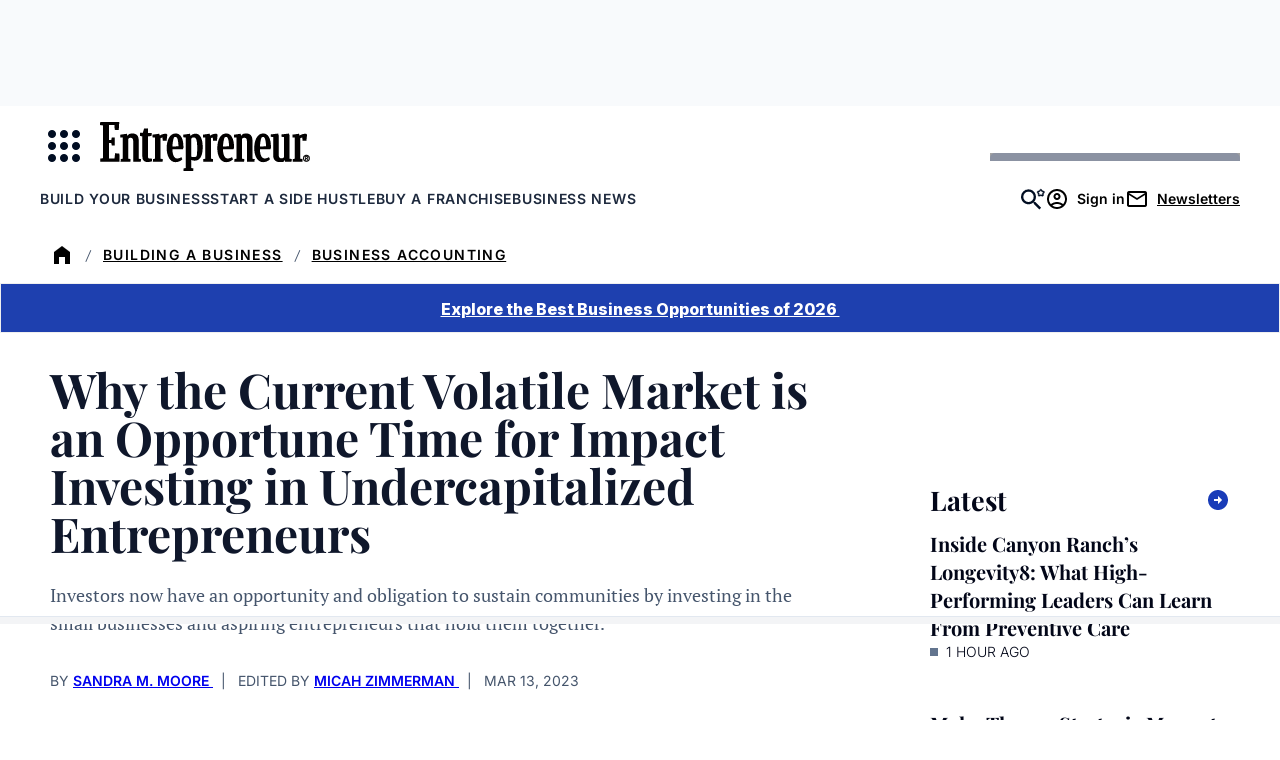

--- FILE ---
content_type: text/html; charset=UTF-8
request_url: https://www.entrepreneur.com/leadership/why-the-current-volatile-market-is-an-opportune-time-for/446568
body_size: 188820
content:


<!DOCTYPE html>
<html lang="en-US" class="no-js">
<head>
	<meta charset="UTF-8" />
	<meta name="viewport" content="width=device-width, initial-scale=1" />
	
<script>
	// Set defaults for Google Analytics and Ads
	window.googletag = window.googletag || { cmd: [] };
	window.dataLayer = window.dataLayer || [];
	function gtag() { dataLayer.push(arguments); }
	gtag('consent', 'default', {
		'ad_storage': 'granted', // Allow ads to load immediately
		'analytics_storage': 'granted', // Deny analytics without consent
		'ad_user_data': 'denied',
		'ad_personalization': 'denied', // Default to non-personalized
		'personalization_storage': 'denied',
		'functionality_storage': 'granted',
		'security_storage': 'granted',
		// 'wait_for_update': 500
	});
	gtag("set", "ads_data_redaction", true);
</script>

<script>
	/**
	 * Initialize Osano
	 */
	(function (w, o, d) {
		w[o] = w[o] || function () { w[o][d].push(arguments); };
		w[o][d] = w[o][d] || [];
	})(window, 'Osano', 'data');
</script>
<style>
.osano-cm-widget {
	display: none !important;
}
</style>

<script src='https://cmp.osano.com/AzqBmEUU91e314HKV/9c9da8e7-a14d-490e-b4af-8da7c1cc41e9/osano.js'></script>

<script>
	window.Osano('onInitialized', (consent) => {
		osanoEvents();
	});

	/**
	 * Load additional function after Osano is initialized
	 */
	function osanoEvents() {
		var cX = window.cX || { options: { tcf20: true } };
		// Update ads preferences dynamically on consent save
		Osano.cm.addEventListener('osano-cm-consent-saved', (change) => {
			const marketingConsent = change['MARKETING'] === 'ACCEPT';
			localStorage.setItem('comscore.ccpa-opt-in', String(marketingConsent ? 1 : 0));
		});

		const customCookieLink = document.getElementsByClassName('osano-custom-cookie-link');
		
		if(customCookieLink.length > 0) {
			const osanoPref = customCookieLink[0];
			
			osanoPref.addEventListener('click', (event) => {
				event.preventDefault();
				if (window.Osano && window.Osano.cm) {
					// Attempt to open the slideout directly
					window.Osano.cm.showDrawer();
				} else {
					// Fallback: Trigger the default dialog (which includes the banner)
					console.warn('Osano slideout cannot be opened directly. Falling back to showDialog().');
					if (window.Osano && window.Osano.cm) {
						window.Osano.cm.showDialog();
					}
				}
			});
		}
	}
</script>
	
<script>
	window.tp = window["tp"] || [];
	window.tp.push(["setAid", "3CgcRbFCpu"]);
	window.tp.push(["setSandbox", false]);
	// window.tp.push(["setDebug", false]);
	window.tp.push(['setUsePianoIdUserProvider', true]);

			window.tp.push(['setComposerHost','https://c2.entrepreneur.com']);
		window.tp.push(['setPianoIdUrl', 'https://auth.entrepreneur.com']);
		window.tp.push(['setEndpoint', 'https://vx.entrepreneur.com']);
		window.tp.push(['setStaticDomain', 'https://cdn.entrepreneur.com']);
	
	window.tp.push(["init", function() {
		window.tp.pianoId.init();
		window.tp.experience.init();
	}]);

	window.tp.push(['addHandler', 'meterExpired', function(params) {
		const heroImage = document.getElementById('singleVideoImage');
		const videoPlayer = document.getElementById('singleVideoPlayer');
		const bottomAd = document.getElementById('articleBottomAd');

		if (heroImage) {
			heroImage.classList.remove('tw:hidden');
		}

		if (videoPlayer) {
			videoPlayer.remove();
		}

		if (bottomAd) {
			bottomAd.remove();
		}
	}]);

			tp.push( [ "setZone", [ "piano_metered_paywall" ] ] );
	
			tp.push( [ "setTags", [ ["Impact Investing","Investing strategies","Investments","Investors","Leadership","Small Business Big Impact","Small Businesses"] ] ] );
				tp.push( [ "setContentSection", "article" ] );
	
</script>

	<script>(function(html){html.className = html.className.replace(/\bno-js\b/,'js')})(document.documentElement);</script>
<meta name='robots' content='index, follow, max-image-preview:large, max-snippet:-1, max-video-preview:-1' />
	<style>img:is([sizes="auto" i], [sizes^="auto," i]) { contain-intrinsic-size: 3000px 1500px }</style>
	
	<!-- This site is optimized with the Yoast SEO Premium plugin v26.2 (Yoast SEO v26.2) - https://yoast.com/wordpress/plugins/seo/ -->
	<title>Why the Current Volatile Market is an Opportune Time for Impact Investing</title>
	<meta name="description" content="Investors now have an opportunity and obligation to sustain communities by investing in the small businesses and aspiring entrepreneurs that hold them together." />
	<link rel="canonical" href="https://www.entrepreneur.com/leadership/why-the-current-volatile-market-is-an-opportune-time-for/446568" />
	<meta property="og:locale" content="en_US" />
	<meta property="og:type" content="article" />
	<meta property="og:title" content="Why the Current Volatile Market is an Opportune Time for Impact Investing in Undercapitalized Entrepreneurs" />
	<meta property="og:description" content="Investors now have an opportunity and obligation to sustain communities by investing in the small businesses and aspiring entrepreneurs that hold them together." />
	<meta property="og:url" content="https://www.entrepreneur.com/leadership/why-the-current-volatile-market-is-an-opportune-time-for/446568" />
	<meta property="og:site_name" content="Entrepreneur" />
	<meta property="article:publisher" content="https://www.facebook.com/entrepreneur" />
	<meta property="article:published_time" content="2023-03-13T18:30:00+00:00" />
	<meta property="article:modified_time" content="2025-08-29T12:23:34+00:00" />
	<meta property="og:image" content="https://www.entrepreneur.com/wp-content/uploads/sites/2/2023/03/1678303477-GettyImages-1439330616.jpg?resize=1024,682" />
	<meta property="og:image:width" content="1024" />
	<meta property="og:image:height" content="682" />
	<meta property="og:image:type" content="image/jpeg" />
	<meta name="twitter:card" content="summary_large_image" />
	<meta name="twitter:creator" content="@entrepreneur" />
	<meta name="twitter:site" content="@entrepreneur" />
	<script type="application/ld+json" class="yoast-schema-graph">{"@context":"https://schema.org","@graph":[{"@type":"Article","@id":"https://www.entrepreneur.com/leadership/why-the-current-volatile-market-is-an-opportune-time-for/446568#article","isPartOf":{"@id":"https://www.entrepreneur.com/leadership/why-the-current-volatile-market-is-an-opportune-time-for/446568"},"author":{"@type":"Person","name":"Sandra M. Moore","sameAs":"[\"https://www.linkedin.com/in/sandra-m-moore/\",\"https://www.advantagecap.com/\"]","description":"Sandra M. Moore is managing director and chief impact officer at Advantage Capital.  She focuses on high growth and high wage business investing in communities where access to investment capital has historically been hard to find, and is a member of the Advantage Capital fundraising team.","url":"https://www.entrepreneur.com/author/sandra-moore"},"headline":"Why the Current Volatile Market is an Opportune Time for Impact Investing in Undercapitalized Entrepreneurs","datePublished":"2023-03-13T18:30:00+00:00","dateModified":"2025-08-29T12:23:34+00:00","mainEntityOfPage":{"@id":"https://www.entrepreneur.com/leadership/why-the-current-volatile-market-is-an-opportune-time-for/446568"},"wordCount":862,"commentCount":0,"publisher":{"@id":"https://www.entrepreneur.com/#organization"},"image":{"@id":"https://www.entrepreneur.com/leadership/why-the-current-volatile-market-is-an-opportune-time-for/446568#primaryimage"},"thumbnailUrl":"https://www.entrepreneur.com/wp-content/uploads/sites/2/2023/03/1678303477-GettyImages-1439330616.jpg","keywords":["Impact Investing","Investing strategies","Investments","Investors","Leadership","Small Business Big Impact","Small Businesses"],"articleSection":["Building a Business","Business Accounting","Business Ideas","Entrepreneurs","Thought Leaders"],"inLanguage":"en-US","potentialAction":[{"@type":"CommentAction","name":"Comment","target":["https://www.entrepreneur.com/leadership/why-the-current-volatile-market-is-an-opportune-time-for/446568#respond"]}]},{"@type":"WebPage","@id":"https://www.entrepreneur.com/leadership/why-the-current-volatile-market-is-an-opportune-time-for/446568","url":"https://www.entrepreneur.com/leadership/why-the-current-volatile-market-is-an-opportune-time-for/446568","name":"Why the Current Volatile Market is an Opportune Time for Impact Investing","isPartOf":{"@id":"https://www.entrepreneur.com/#website"},"primaryImageOfPage":{"@id":"https://www.entrepreneur.com/leadership/why-the-current-volatile-market-is-an-opportune-time-for/446568#primaryimage"},"image":{"@id":"https://www.entrepreneur.com/leadership/why-the-current-volatile-market-is-an-opportune-time-for/446568#primaryimage"},"thumbnailUrl":"https://www.entrepreneur.com/wp-content/uploads/sites/2/2023/03/1678303477-GettyImages-1439330616.jpg","datePublished":"2023-03-13T18:30:00+00:00","dateModified":"2025-08-29T12:23:34+00:00","description":"Investors now have an opportunity and obligation to sustain communities by investing in the small businesses and aspiring entrepreneurs that hold them together.","breadcrumb":{"@id":"https://www.entrepreneur.com/leadership/why-the-current-volatile-market-is-an-opportune-time-for/446568#breadcrumb"},"inLanguage":"en-US","potentialAction":[{"@type":"ReadAction","target":["https://www.entrepreneur.com/leadership/why-the-current-volatile-market-is-an-opportune-time-for/446568"]}]},{"@type":"ImageObject","inLanguage":"en-US","@id":"https://www.entrepreneur.com/leadership/why-the-current-volatile-market-is-an-opportune-time-for/446568#primaryimage","url":"https://www.entrepreneur.com/wp-content/uploads/sites/2/2023/03/1678303477-GettyImages-1439330616.jpg","contentUrl":"https://www.entrepreneur.com/wp-content/uploads/sites/2/2023/03/1678303477-GettyImages-1439330616.jpg","width":2000,"height":1333},{"@type":"BreadcrumbList","@id":"https://www.entrepreneur.com/leadership/why-the-current-volatile-market-is-an-opportune-time-for/446568#breadcrumb","itemListElement":[{"@type":"ListItem","position":1,"name":"Home","item":"https://www.entrepreneur.com"},{"@type":"ListItem","position":2,"name":"Building a Business","item":"https://www.entrepreneur.com/building-a-business"},{"@type":"ListItem","position":3,"name":"Business Accounting"}]},{"@type":"WebSite","@id":"https://www.entrepreneur.com/#website","url":"https://www.entrepreneur.com","name":"Entrepreneur","description":"Advice, insight, profiles and guides for established and aspiring entrepreneurs worldwide. Home of Entrepreneur magazine.","publisher":{"@id":"https://www.entrepreneur.com/#organization"},"potentialAction":[{"@type":"SearchAction","target":{"@type":"EntryPoint","urlTemplate":"https://www.entrepreneur.com/?s={search_term_string}"},"query-input":{"@type":"PropertyValueSpecification","valueRequired":true,"valueName":"search_term_string"}}],"inLanguage":"en-US"},{"@type":"Organization","@id":"https://www.entrepreneur.com/#organization","name":"Entrepreneur","url":"https://www.entrepreneur.com","logo":{"@type":"ImageObject","inLanguage":"en-US","@id":"https://www.entrepreneur.com/#/schema/logo/image","url":"https://www.entrepreneur.com/wp-content/uploads/sites/2/2025/03/Entrepreneur_Logo_Blk_Web.png","contentUrl":"https://www.entrepreneur.com/wp-content/uploads/sites/2/2025/03/Entrepreneur_Logo_Blk_Web.png","width":1080,"height":254,"caption":"Entrepreneur"},"image":{"@id":"https://www.entrepreneur.com/#/schema/logo/image"},"sameAs":["https://www.facebook.com/entrepreneur","https://x.com/entrepreneur","https://www.instagram.com/entrepreneur","https://www.linkedin.com/company/entrepreneur-media","https://www.youtube.com/user/EntrepreneurOnline","https://www.tiktok.com/@entrepreneur","https://story.snapchat.com/p/79f50f16-1715-45da-9dd4-842c96d79d05/2407079582115840"]}]}</script>
	<!-- / Yoast SEO Premium plugin. -->


<meta property="article:author" content="Sandra M. Moore" />
<meta name="author" content="Sandra M. Moore" />
<link rel='dns-prefetch' href='//www.entrepreneur.com' />
<link rel='dns-prefetch' href='//js.hs-scripts.com' />
<link rel='dns-prefetch' href='//cdn.parsely.com' />
<link rel='dns-prefetch' href='//experiments.parsely.com' />
<link rel='dns-prefetch' href='//js.hsforms.net' />
<link rel='dns-prefetch' href='//c2.entrepreneur.com' />
<link rel='dns-prefetch' href='//s.skimresources.com' />
<link rel='dns-prefetch' href='//securepubads.g.doubleclick.net' />
<link rel='dns-prefetch' href='//cdn.adsafeprotected.com' />
<link rel='dns-prefetch' href='//assets.entrepreneur.com' />
<link rel='dns-prefetch' href='//stats.wp.com' />
<link rel='dns-prefetch' href='//players.brightcove.net' />
<link rel='stylesheet' id='wp-block-library-css' href='https://www.entrepreneur.com/wp-includes/css/dist/block-library/style.min.css?ver=6.8.3' media='all' />
<style id='safe-svg-svg-icon-style-inline-css'>
.safe-svg-cover{text-align:center}.safe-svg-cover .safe-svg-inside{display:inline-block;max-width:100%}.safe-svg-cover svg{fill:currentColor;height:100%;max-height:100%;max-width:100%;width:100%}

</style>
<style id='wp-parsely-recommendations-style-inline-css'>
.parsely-recommendations-list-title{font-size:1.2em}.parsely-recommendations-list{list-style:none;padding:unset}.parsely-recommendations-cardbody{overflow:hidden;padding:.8em;text-overflow:ellipsis;white-space:nowrap}.parsely-recommendations-cardmedia{padding:.8em .8em 0}

</style>
<style id='entrepreneur-modal-style-inline-css'>
.wp-block-entrepreneur-modal-dialog,.wp-block-entrepreneur-modal-wrapper{--modal-border-radius:1.5rem;--modal-padding:1.5rem;--modal-background-color:var(--wp--preset--color--white);--modal-backdrop-color:rgba(0,0,0,.7)}.wp-block-entrepreneur-modal-dialog{background-color:var(--modal-background-color);border:none;border-radius:var(--modal-border-radius);padding:var(--modal-padding);width:min(calc(100vw - var(--modal-padding)*2),30rem)}.wp-block-entrepreneur-modal-dialog::backdrop{background-color:var(--modal-backdrop-color)}.wp-block-entrepreneur-modal__close-button{-webkit-appearance:none;-moz-appearance:none;appearance:none;background-color:transparent;background-image:url(/wp-content/themes/entrepreneur/dist/blocks/modal/../../svg/menu-toggle-close.svg);background-position:50%;background-repeat:no-repeat;background-size:80%;border:none;cursor:pointer;height:1.5rem;margin-left:auto;width:1.5rem}.wp-block-entrepreneur-modal__header{display:flex;margin-bottom:var(--spacing-m)}

</style>
<link rel='stylesheet' id='mediaelement-css' href='https://www.entrepreneur.com/wp-includes/js/mediaelement/mediaelementplayer-legacy.min.css?ver=4.2.17' media='all' />
<link rel='stylesheet' id='wp-mediaelement-css' href='https://www.entrepreneur.com/wp-includes/js/mediaelement/wp-mediaelement.min.css?ver=6.8.3' media='all' />
<style id='jetpack-sharing-buttons-style-inline-css'>
.jetpack-sharing-buttons__services-list{display:flex;flex-direction:row;flex-wrap:wrap;gap:0;list-style-type:none;margin:5px;padding:0}.jetpack-sharing-buttons__services-list.has-small-icon-size{font-size:12px}.jetpack-sharing-buttons__services-list.has-normal-icon-size{font-size:16px}.jetpack-sharing-buttons__services-list.has-large-icon-size{font-size:24px}.jetpack-sharing-buttons__services-list.has-huge-icon-size{font-size:36px}@media print{.jetpack-sharing-buttons__services-list{display:none!important}}.editor-styles-wrapper .wp-block-jetpack-sharing-buttons{gap:0;padding-inline-start:0}ul.jetpack-sharing-buttons__services-list.has-background{padding:1.25em 2.375em}
</style>
<style id='elasticpress-facet-style-inline-css'>
.widget_ep-facet input[type=search],.wp-block-elasticpress-facet input[type=search]{margin-bottom:1rem}.widget_ep-facet .searchable .inner,.wp-block-elasticpress-facet .searchable .inner{max-height:20em;overflow:scroll}.widget_ep-facet .term.hide,.wp-block-elasticpress-facet .term.hide{display:none}.widget_ep-facet .empty-term,.wp-block-elasticpress-facet .empty-term{opacity:.5;position:relative}.widget_ep-facet .empty-term:after,.wp-block-elasticpress-facet .empty-term:after{bottom:0;content:" ";display:block;left:0;position:absolute;right:0;top:0;width:100%;z-index:2}.widget_ep-facet .level-1,.wp-block-elasticpress-facet .level-1{padding-left:20px}.widget_ep-facet .level-2,.wp-block-elasticpress-facet .level-2{padding-left:40px}.widget_ep-facet .level-3,.wp-block-elasticpress-facet .level-3{padding-left:60px}.widget_ep-facet .level-4,.wp-block-elasticpress-facet .level-4{padding-left:5pc}.widget_ep-facet .level-5,.wp-block-elasticpress-facet .level-5{padding-left:75pt}.widget_ep-facet input[disabled],.wp-block-elasticpress-facet input[disabled]{cursor:pointer;opacity:1}.widget_ep-facet .term a,.wp-block-elasticpress-facet .term a{-webkit-box-align:center;-ms-flex-align:center;align-items:center;display:-webkit-box;display:-ms-flexbox;display:flex;position:relative}.widget_ep-facet .term a:hover .ep-checkbox,.wp-block-elasticpress-facet .term a:hover .ep-checkbox{background-color:#ccc}.ep-checkbox{-webkit-box-align:center;-ms-flex-align:center;-ms-flex-negative:0;-webkit-box-pack:center;-ms-flex-pack:center;align-items:center;background-color:#eee;display:-webkit-box;display:-ms-flexbox;display:flex;flex-shrink:0;height:1em;justify-content:center;margin-right:.25em;width:1em}.ep-checkbox:after{border:solid #fff;border-width:0 .125em .125em 0;content:"";display:none;height:.5em;-webkit-transform:rotate(45deg);transform:rotate(45deg);width:.25em}.ep-checkbox.checked{background-color:#5e5e5e}.ep-checkbox.checked:after{display:block}

</style>
<link rel='stylesheet' id='elasticpress-related-posts-block-css' href='https://www.entrepreneur.com/wp-content/mu-plugins/search/elasticpress/dist/css/related-posts-block-styles.min.css?ver=4.2.2' media='all' />
<style id='global-styles-inline-css'>
:root{--wp--preset--aspect-ratio--square: 1;--wp--preset--aspect-ratio--4-3: 4/3;--wp--preset--aspect-ratio--3-4: 3/4;--wp--preset--aspect-ratio--3-2: 3/2;--wp--preset--aspect-ratio--2-3: 2/3;--wp--preset--aspect-ratio--16-9: 16/9;--wp--preset--aspect-ratio--9-16: 9/16;--wp--preset--color--black: #020618;--wp--preset--color--cyan-bluish-gray: #abb8c3;--wp--preset--color--white: #FFFFFF;--wp--preset--color--pale-pink: #f78da7;--wp--preset--color--vivid-red: #cf2e2e;--wp--preset--color--luminous-vivid-orange: #ff6900;--wp--preset--color--luminous-vivid-amber: #fcb900;--wp--preset--color--light-green-cyan: #7bdcb5;--wp--preset--color--vivid-green-cyan: #00d084;--wp--preset--color--pale-cyan-blue: #8ed1fc;--wp--preset--color--vivid-cyan-blue: #0693e3;--wp--preset--color--vivid-purple: #9b51e0;--wp--preset--color--primary-yellow: #FDC700;--wp--preset--color--primary-blue: #193CB8;--wp--preset--color--primary-red: #9F0712;--wp--preset--color--slate-800: #0F172B;--wp--preset--color--slate-600: #45556C;--wp--preset--color--slate-500: #62748E;--wp--preset--color--slate-400: #90A1B9;--wp--preset--color--slate-300: #CAD5E2;--wp--preset--color--slate-200: #E2E8F0;--wp--preset--color--slate-100: #F1F5F9;--wp--preset--color--slate-50: #F8FAFC;--wp--preset--color--red-700: #C10007;--wp--preset--color--red-50: #fef2f2;--wp--preset--color--green-800: #0D542B;--wp--preset--color--green-700: #008236;--wp--preset--color--green-100: #F0FDF4;--wp--preset--color--green-50: #F0FDF4;--wp--preset--color--yellow-400: #FDC700;--wp--preset--color--yellow-50: #FEFCE8;--wp--preset--color--orange-100: #ffedd4;--wp--preset--color--orange-50: #FFF7ED;--wp--preset--color--blue-900: #1C398E;--wp--preset--color--blue-100: #DBEAFE;--wp--preset--color--blue-50: #EFF6FF;--wp--preset--color--light-blue: #EFF6FF;--wp--preset--color--light-biege: #FFF7ED;--wp--preset--color--light-orange: #ffedd4;--wp--preset--color--teal-green: #008236;--wp--preset--color--off-white: #F8FAFC;--wp--preset--color--dark-navy: #020618;--wp--preset--gradient--vivid-cyan-blue-to-vivid-purple: linear-gradient(135deg,rgba(6,147,227,1) 0%,rgb(155,81,224) 100%);--wp--preset--gradient--light-green-cyan-to-vivid-green-cyan: linear-gradient(135deg,rgb(122,220,180) 0%,rgb(0,208,130) 100%);--wp--preset--gradient--luminous-vivid-amber-to-luminous-vivid-orange: linear-gradient(135deg,rgba(252,185,0,1) 0%,rgba(255,105,0,1) 100%);--wp--preset--gradient--luminous-vivid-orange-to-vivid-red: linear-gradient(135deg,rgba(255,105,0,1) 0%,rgb(207,46,46) 100%);--wp--preset--gradient--very-light-gray-to-cyan-bluish-gray: linear-gradient(135deg,rgb(238,238,238) 0%,rgb(169,184,195) 100%);--wp--preset--gradient--cool-to-warm-spectrum: linear-gradient(135deg,rgb(74,234,220) 0%,rgb(151,120,209) 20%,rgb(207,42,186) 40%,rgb(238,44,130) 60%,rgb(251,105,98) 80%,rgb(254,248,76) 100%);--wp--preset--gradient--blush-light-purple: linear-gradient(135deg,rgb(255,206,236) 0%,rgb(152,150,240) 100%);--wp--preset--gradient--blush-bordeaux: linear-gradient(135deg,rgb(254,205,165) 0%,rgb(254,45,45) 50%,rgb(107,0,62) 100%);--wp--preset--gradient--luminous-dusk: linear-gradient(135deg,rgb(255,203,112) 0%,rgb(199,81,192) 50%,rgb(65,88,208) 100%);--wp--preset--gradient--pale-ocean: linear-gradient(135deg,rgb(255,245,203) 0%,rgb(182,227,212) 50%,rgb(51,167,181) 100%);--wp--preset--gradient--electric-grass: linear-gradient(135deg,rgb(202,248,128) 0%,rgb(113,206,126) 100%);--wp--preset--gradient--midnight: linear-gradient(135deg,rgb(2,3,129) 0%,rgb(40,116,252) 100%);--wp--preset--font-size--small: 18px;--wp--preset--font-size--medium: 24px;--wp--preset--font-size--large: 40px;--wp--preset--font-size--x-large: 42px;--wp--preset--font-size--xxlarge: 60px;--wp--preset--font-size--xlarge: 48px;--wp--preset--font-size--medium-large: 32px;--wp--preset--font-size--small-medium: 20px;--wp--preset--font-size--xsmall: 16px;--wp--preset--font-size--xxsmall: 14px;--wp--preset--font-family--playfair-display: 'Playfair Display', serif;--wp--preset--font-family--pt-serif: 'PT Serif', serif;--wp--preset--font-family--inter: Inter, sans-serif;--wp--preset--spacing--20: 1rem;--wp--preset--spacing--30: 1.5rem;--wp--preset--spacing--40: 2rem;--wp--preset--spacing--50: 3rem;--wp--preset--spacing--60: 4rem;--wp--preset--spacing--70: 6rem;--wp--preset--spacing--80: 8rem;--wp--preset--spacing--10: 0.5rem;--wp--preset--shadow--natural: 6px 6px 9px rgba(0, 0, 0, 0.2);--wp--preset--shadow--deep: 12px 12px 50px rgba(0, 0, 0, 0.4);--wp--preset--shadow--sharp: 6px 6px 0px rgba(0, 0, 0, 0.2);--wp--preset--shadow--outlined: 6px 6px 0px -3px rgba(255, 255, 255, 1), 6px 6px rgba(0, 0, 0, 1);--wp--preset--shadow--crisp: 6px 6px 0px rgba(0, 0, 0, 1);--wp--preset--shadow--sm: 0 0.0625rem 0.25rem 0.0625rem rgb(0 0 0 / 8%);--wp--preset--shadow--md: 0 0.25rem 0.5rem rgb(0 0 0 / 15%);--wp--preset--shadow--soft: 0 0 2rem rgb(0 0 0 / 10%);--wp--custom--stroke-contrast: var(--wp--preset--color--slate-800);--wp--custom--stroke-subtle: var(--wp--preset--color--slate-400);--wp--custom--stroke-lightest: var(--wp--preset--color--slate-50);--wp--custom--site-background: var(--wp--preset--color--white);--wp--custom--color-primary: var(--wp--preset--color--primary-blue);--wp--custom--color-primary-invert: var(--wp--preset--color--white);--wp--custom--thumbnail-border-radius: 0.5rem;--wp--custom--gutter: 1rem;}:root { --wp--style--global--content-size: 48.75rem;--wp--style--global--wide-size: 73.75rem; }:where(body) { margin: 0; }.wp-site-blocks > .alignleft { float: left; margin-right: 2em; }.wp-site-blocks > .alignright { float: right; margin-left: 2em; }.wp-site-blocks > .aligncenter { justify-content: center; margin-left: auto; margin-right: auto; }:where(.wp-site-blocks) > * { margin-block-start: 24px; margin-block-end: 0; }:where(.wp-site-blocks) > :first-child { margin-block-start: 0; }:where(.wp-site-blocks) > :last-child { margin-block-end: 0; }:root { --wp--style--block-gap: 24px; }:root :where(.is-layout-flow) > :first-child{margin-block-start: 0;}:root :where(.is-layout-flow) > :last-child{margin-block-end: 0;}:root :where(.is-layout-flow) > *{margin-block-start: 24px;margin-block-end: 0;}:root :where(.is-layout-constrained) > :first-child{margin-block-start: 0;}:root :where(.is-layout-constrained) > :last-child{margin-block-end: 0;}:root :where(.is-layout-constrained) > *{margin-block-start: 24px;margin-block-end: 0;}:root :where(.is-layout-flex){gap: 24px;}:root :where(.is-layout-grid){gap: 24px;}.is-layout-flow > .alignleft{float: left;margin-inline-start: 0;margin-inline-end: 2em;}.is-layout-flow > .alignright{float: right;margin-inline-start: 2em;margin-inline-end: 0;}.is-layout-flow > .aligncenter{margin-left: auto !important;margin-right: auto !important;}.is-layout-constrained > .alignleft{float: left;margin-inline-start: 0;margin-inline-end: 2em;}.is-layout-constrained > .alignright{float: right;margin-inline-start: 2em;margin-inline-end: 0;}.is-layout-constrained > .aligncenter{margin-left: auto !important;margin-right: auto !important;}.is-layout-constrained > :where(:not(.alignleft):not(.alignright):not(.alignfull)){max-width: var(--wp--style--global--content-size);margin-left: auto !important;margin-right: auto !important;}.is-layout-constrained > .alignwide{max-width: var(--wp--style--global--wide-size);}body .is-layout-flex{display: flex;}.is-layout-flex{flex-wrap: wrap;align-items: center;}.is-layout-flex > :is(*, div){margin: 0;}body .is-layout-grid{display: grid;}.is-layout-grid > :is(*, div){margin: 0;}body{padding-top: 0px;padding-right: 0px;padding-bottom: 0px;padding-left: 0px;}a:where(:not(.wp-element-button)){color: var(--wp--custom--color-primary);text-decoration: none;}h1{color: var(--wp--preset--color--black);}h2{color: var(--wp--preset--color--black);}h3{color: var(--wp--preset--color--black);}h4{color: var(--wp--preset--color--black);}h5{color: var(--wp--preset--color--black);}h6{color: var(--wp--preset--color--black);}:root :where(.wp-element-button, .wp-block-button__link){background-color: #32373c;border-width: 0;color: #fff;font-family: inherit;font-size: inherit;line-height: inherit;padding: calc(0.667em + 2px) calc(1.333em + 2px);text-decoration: none;}.has-black-color{color: var(--wp--preset--color--black) !important;}.has-cyan-bluish-gray-color{color: var(--wp--preset--color--cyan-bluish-gray) !important;}.has-white-color{color: var(--wp--preset--color--white) !important;}.has-pale-pink-color{color: var(--wp--preset--color--pale-pink) !important;}.has-vivid-red-color{color: var(--wp--preset--color--vivid-red) !important;}.has-luminous-vivid-orange-color{color: var(--wp--preset--color--luminous-vivid-orange) !important;}.has-luminous-vivid-amber-color{color: var(--wp--preset--color--luminous-vivid-amber) !important;}.has-light-green-cyan-color{color: var(--wp--preset--color--light-green-cyan) !important;}.has-vivid-green-cyan-color{color: var(--wp--preset--color--vivid-green-cyan) !important;}.has-pale-cyan-blue-color{color: var(--wp--preset--color--pale-cyan-blue) !important;}.has-vivid-cyan-blue-color{color: var(--wp--preset--color--vivid-cyan-blue) !important;}.has-vivid-purple-color{color: var(--wp--preset--color--vivid-purple) !important;}.has-primary-yellow-color{color: var(--wp--preset--color--primary-yellow) !important;}.has-primary-blue-color{color: var(--wp--preset--color--primary-blue) !important;}.has-primary-red-color{color: var(--wp--preset--color--primary-red) !important;}.has-slate-800-color{color: var(--wp--preset--color--slate-800) !important;}.has-slate-600-color{color: var(--wp--preset--color--slate-600) !important;}.has-slate-500-color{color: var(--wp--preset--color--slate-500) !important;}.has-slate-400-color{color: var(--wp--preset--color--slate-400) !important;}.has-slate-300-color{color: var(--wp--preset--color--slate-300) !important;}.has-slate-200-color{color: var(--wp--preset--color--slate-200) !important;}.has-slate-100-color{color: var(--wp--preset--color--slate-100) !important;}.has-slate-50-color{color: var(--wp--preset--color--slate-50) !important;}.has-red-700-color{color: var(--wp--preset--color--red-700) !important;}.has-red-50-color{color: var(--wp--preset--color--red-50) !important;}.has-green-800-color{color: var(--wp--preset--color--green-800) !important;}.has-green-700-color{color: var(--wp--preset--color--green-700) !important;}.has-green-100-color{color: var(--wp--preset--color--green-100) !important;}.has-green-50-color{color: var(--wp--preset--color--green-50) !important;}.has-yellow-400-color{color: var(--wp--preset--color--yellow-400) !important;}.has-yellow-50-color{color: var(--wp--preset--color--yellow-50) !important;}.has-orange-100-color{color: var(--wp--preset--color--orange-100) !important;}.has-orange-50-color{color: var(--wp--preset--color--orange-50) !important;}.has-blue-900-color{color: var(--wp--preset--color--blue-900) !important;}.has-blue-100-color{color: var(--wp--preset--color--blue-100) !important;}.has-blue-50-color{color: var(--wp--preset--color--blue-50) !important;}.has-light-blue-color{color: var(--wp--preset--color--light-blue) !important;}.has-light-biege-color{color: var(--wp--preset--color--light-biege) !important;}.has-light-orange-color{color: var(--wp--preset--color--light-orange) !important;}.has-teal-green-color{color: var(--wp--preset--color--teal-green) !important;}.has-off-white-color{color: var(--wp--preset--color--off-white) !important;}.has-dark-navy-color{color: var(--wp--preset--color--dark-navy) !important;}.has-black-background-color{background-color: var(--wp--preset--color--black) !important;}.has-cyan-bluish-gray-background-color{background-color: var(--wp--preset--color--cyan-bluish-gray) !important;}.has-white-background-color{background-color: var(--wp--preset--color--white) !important;}.has-pale-pink-background-color{background-color: var(--wp--preset--color--pale-pink) !important;}.has-vivid-red-background-color{background-color: var(--wp--preset--color--vivid-red) !important;}.has-luminous-vivid-orange-background-color{background-color: var(--wp--preset--color--luminous-vivid-orange) !important;}.has-luminous-vivid-amber-background-color{background-color: var(--wp--preset--color--luminous-vivid-amber) !important;}.has-light-green-cyan-background-color{background-color: var(--wp--preset--color--light-green-cyan) !important;}.has-vivid-green-cyan-background-color{background-color: var(--wp--preset--color--vivid-green-cyan) !important;}.has-pale-cyan-blue-background-color{background-color: var(--wp--preset--color--pale-cyan-blue) !important;}.has-vivid-cyan-blue-background-color{background-color: var(--wp--preset--color--vivid-cyan-blue) !important;}.has-vivid-purple-background-color{background-color: var(--wp--preset--color--vivid-purple) !important;}.has-primary-yellow-background-color{background-color: var(--wp--preset--color--primary-yellow) !important;}.has-primary-blue-background-color{background-color: var(--wp--preset--color--primary-blue) !important;}.has-primary-red-background-color{background-color: var(--wp--preset--color--primary-red) !important;}.has-slate-800-background-color{background-color: var(--wp--preset--color--slate-800) !important;}.has-slate-600-background-color{background-color: var(--wp--preset--color--slate-600) !important;}.has-slate-500-background-color{background-color: var(--wp--preset--color--slate-500) !important;}.has-slate-400-background-color{background-color: var(--wp--preset--color--slate-400) !important;}.has-slate-300-background-color{background-color: var(--wp--preset--color--slate-300) !important;}.has-slate-200-background-color{background-color: var(--wp--preset--color--slate-200) !important;}.has-slate-100-background-color{background-color: var(--wp--preset--color--slate-100) !important;}.has-slate-50-background-color{background-color: var(--wp--preset--color--slate-50) !important;}.has-red-700-background-color{background-color: var(--wp--preset--color--red-700) !important;}.has-red-50-background-color{background-color: var(--wp--preset--color--red-50) !important;}.has-green-800-background-color{background-color: var(--wp--preset--color--green-800) !important;}.has-green-700-background-color{background-color: var(--wp--preset--color--green-700) !important;}.has-green-100-background-color{background-color: var(--wp--preset--color--green-100) !important;}.has-green-50-background-color{background-color: var(--wp--preset--color--green-50) !important;}.has-yellow-400-background-color{background-color: var(--wp--preset--color--yellow-400) !important;}.has-yellow-50-background-color{background-color: var(--wp--preset--color--yellow-50) !important;}.has-orange-100-background-color{background-color: var(--wp--preset--color--orange-100) !important;}.has-orange-50-background-color{background-color: var(--wp--preset--color--orange-50) !important;}.has-blue-900-background-color{background-color: var(--wp--preset--color--blue-900) !important;}.has-blue-100-background-color{background-color: var(--wp--preset--color--blue-100) !important;}.has-blue-50-background-color{background-color: var(--wp--preset--color--blue-50) !important;}.has-light-blue-background-color{background-color: var(--wp--preset--color--light-blue) !important;}.has-light-biege-background-color{background-color: var(--wp--preset--color--light-biege) !important;}.has-light-orange-background-color{background-color: var(--wp--preset--color--light-orange) !important;}.has-teal-green-background-color{background-color: var(--wp--preset--color--teal-green) !important;}.has-off-white-background-color{background-color: var(--wp--preset--color--off-white) !important;}.has-dark-navy-background-color{background-color: var(--wp--preset--color--dark-navy) !important;}.has-black-border-color{border-color: var(--wp--preset--color--black) !important;}.has-cyan-bluish-gray-border-color{border-color: var(--wp--preset--color--cyan-bluish-gray) !important;}.has-white-border-color{border-color: var(--wp--preset--color--white) !important;}.has-pale-pink-border-color{border-color: var(--wp--preset--color--pale-pink) !important;}.has-vivid-red-border-color{border-color: var(--wp--preset--color--vivid-red) !important;}.has-luminous-vivid-orange-border-color{border-color: var(--wp--preset--color--luminous-vivid-orange) !important;}.has-luminous-vivid-amber-border-color{border-color: var(--wp--preset--color--luminous-vivid-amber) !important;}.has-light-green-cyan-border-color{border-color: var(--wp--preset--color--light-green-cyan) !important;}.has-vivid-green-cyan-border-color{border-color: var(--wp--preset--color--vivid-green-cyan) !important;}.has-pale-cyan-blue-border-color{border-color: var(--wp--preset--color--pale-cyan-blue) !important;}.has-vivid-cyan-blue-border-color{border-color: var(--wp--preset--color--vivid-cyan-blue) !important;}.has-vivid-purple-border-color{border-color: var(--wp--preset--color--vivid-purple) !important;}.has-primary-yellow-border-color{border-color: var(--wp--preset--color--primary-yellow) !important;}.has-primary-blue-border-color{border-color: var(--wp--preset--color--primary-blue) !important;}.has-primary-red-border-color{border-color: var(--wp--preset--color--primary-red) !important;}.has-slate-800-border-color{border-color: var(--wp--preset--color--slate-800) !important;}.has-slate-600-border-color{border-color: var(--wp--preset--color--slate-600) !important;}.has-slate-500-border-color{border-color: var(--wp--preset--color--slate-500) !important;}.has-slate-400-border-color{border-color: var(--wp--preset--color--slate-400) !important;}.has-slate-300-border-color{border-color: var(--wp--preset--color--slate-300) !important;}.has-slate-200-border-color{border-color: var(--wp--preset--color--slate-200) !important;}.has-slate-100-border-color{border-color: var(--wp--preset--color--slate-100) !important;}.has-slate-50-border-color{border-color: var(--wp--preset--color--slate-50) !important;}.has-red-700-border-color{border-color: var(--wp--preset--color--red-700) !important;}.has-red-50-border-color{border-color: var(--wp--preset--color--red-50) !important;}.has-green-800-border-color{border-color: var(--wp--preset--color--green-800) !important;}.has-green-700-border-color{border-color: var(--wp--preset--color--green-700) !important;}.has-green-100-border-color{border-color: var(--wp--preset--color--green-100) !important;}.has-green-50-border-color{border-color: var(--wp--preset--color--green-50) !important;}.has-yellow-400-border-color{border-color: var(--wp--preset--color--yellow-400) !important;}.has-yellow-50-border-color{border-color: var(--wp--preset--color--yellow-50) !important;}.has-orange-100-border-color{border-color: var(--wp--preset--color--orange-100) !important;}.has-orange-50-border-color{border-color: var(--wp--preset--color--orange-50) !important;}.has-blue-900-border-color{border-color: var(--wp--preset--color--blue-900) !important;}.has-blue-100-border-color{border-color: var(--wp--preset--color--blue-100) !important;}.has-blue-50-border-color{border-color: var(--wp--preset--color--blue-50) !important;}.has-light-blue-border-color{border-color: var(--wp--preset--color--light-blue) !important;}.has-light-biege-border-color{border-color: var(--wp--preset--color--light-biege) !important;}.has-light-orange-border-color{border-color: var(--wp--preset--color--light-orange) !important;}.has-teal-green-border-color{border-color: var(--wp--preset--color--teal-green) !important;}.has-off-white-border-color{border-color: var(--wp--preset--color--off-white) !important;}.has-dark-navy-border-color{border-color: var(--wp--preset--color--dark-navy) !important;}.has-vivid-cyan-blue-to-vivid-purple-gradient-background{background: var(--wp--preset--gradient--vivid-cyan-blue-to-vivid-purple) !important;}.has-light-green-cyan-to-vivid-green-cyan-gradient-background{background: var(--wp--preset--gradient--light-green-cyan-to-vivid-green-cyan) !important;}.has-luminous-vivid-amber-to-luminous-vivid-orange-gradient-background{background: var(--wp--preset--gradient--luminous-vivid-amber-to-luminous-vivid-orange) !important;}.has-luminous-vivid-orange-to-vivid-red-gradient-background{background: var(--wp--preset--gradient--luminous-vivid-orange-to-vivid-red) !important;}.has-very-light-gray-to-cyan-bluish-gray-gradient-background{background: var(--wp--preset--gradient--very-light-gray-to-cyan-bluish-gray) !important;}.has-cool-to-warm-spectrum-gradient-background{background: var(--wp--preset--gradient--cool-to-warm-spectrum) !important;}.has-blush-light-purple-gradient-background{background: var(--wp--preset--gradient--blush-light-purple) !important;}.has-blush-bordeaux-gradient-background{background: var(--wp--preset--gradient--blush-bordeaux) !important;}.has-luminous-dusk-gradient-background{background: var(--wp--preset--gradient--luminous-dusk) !important;}.has-pale-ocean-gradient-background{background: var(--wp--preset--gradient--pale-ocean) !important;}.has-electric-grass-gradient-background{background: var(--wp--preset--gradient--electric-grass) !important;}.has-midnight-gradient-background{background: var(--wp--preset--gradient--midnight) !important;}.has-small-font-size{font-size: var(--wp--preset--font-size--small) !important;}.has-medium-font-size{font-size: var(--wp--preset--font-size--medium) !important;}.has-large-font-size{font-size: var(--wp--preset--font-size--large) !important;}.has-x-large-font-size{font-size: var(--wp--preset--font-size--x-large) !important;}.has-xxlarge-font-size{font-size: var(--wp--preset--font-size--xxlarge) !important;}.has-xlarge-font-size{font-size: var(--wp--preset--font-size--xlarge) !important;}.has-medium-large-font-size{font-size: var(--wp--preset--font-size--medium-large) !important;}.has-small-medium-font-size{font-size: var(--wp--preset--font-size--small-medium) !important;}.has-xsmall-font-size{font-size: var(--wp--preset--font-size--xsmall) !important;}.has-xxsmall-font-size{font-size: var(--wp--preset--font-size--xxsmall) !important;}.has-playfair-display-font-family{font-family: var(--wp--preset--font-family--playfair-display) !important;}.has-pt-serif-font-family{font-family: var(--wp--preset--font-family--pt-serif) !important;}.has-inter-font-family{font-family: var(--wp--preset--font-family--inter) !important;}
:root :where(.wp-block-pullquote){font-size: 1.5em;line-height: 1.6;}
:root :where(.wp-block-heading){font-weight: var(--fw-extra-bold);}
</style>
<link rel='stylesheet' id='entrepreneur_plugin_shared-css' href='https://www.entrepreneur.com/wp-content/client-mu-plugins/entrepreneur/dist/css/shared.css?ver=d86d106e0d27f60f5be8' media='all' />
<link rel='stylesheet' id='entrepreneur_plugin_frontend-css' href='https://www.entrepreneur.com/wp-content/client-mu-plugins/entrepreneur/dist/css/frontend.css?ver=0501709c2ac12f7de675' media='all' />
<link rel='stylesheet' id='styles-css' href='https://www.entrepreneur.com/wp-content/themes/entrepreneur/dist/css/frontend.css?ver=60b21889279c0824be30' media='all' />
<link rel='stylesheet' id='brightcove-pip-css-css' href='https://players.brightcove.net/videojs-pip/1/videojs-pip.css?ver=2.8.8' media='all' />
<link rel='stylesheet' id='brightcove-playlist-css' href='https://www.entrepreneur.com/wp-content/plugins/brightcove-video-connect/assets/css/brightcove_playlist.min.css?ver=2.8.8' media='all' />
<script type="text/javascript" src="https://experiments.parsely.com/vip-experiments.js?apiKey=entrepreneur.com&amp;ver=3.22.0" id="parsely-headline-testing-one-line-js"></script>
<script type="text/javascript" src="//js.hsforms.net/forms/embed/v2.js" id="hubspot-form-js"></script>
<script type="text/javascript" src="https://securepubads.g.doubleclick.net/tag/js/gpt.js?ver=0e8a481d389713e08b74" id="gpt-js" defer="defer" data-wp-strategy="async"></script>
<script type="text/javascript" src="https://cdn.adsafeprotected.com/iasPET.1.js?ver=0e8a481d389713e08b74" id="iasPET-js" defer="defer" data-wp-strategy="defer"></script>
<script type="text/javascript" id="ad-manager-js-extra">
/* <![CDATA[ */
var EPAdData = {"env":"production","rootAdUnit":"\/6280\/Entrepreneur","keyValues":{"ed":"us","campaign":"","category":["building-a-business","business-accounting","business-ideas","entrepreneurs","thought-leaders"],"tag":["impact-investing","investing-strategies","investments","investors","leadership","small-business-big-impact","small-businesses"],"author":"sandra-m-moore","post_id":71058,"page_type":"post","slug":"why-the-current-volatile-market-is-an-opportune-time-for","kw":"building-a-business,business-accounting,business-ideas,entrepreneurs,thought-leaders,impact-investing,investing-strategies,investments,investors,leadership,small-business-big-impact,small-businesses,id-71058,article"},"adTemplate":"post"};
var EPAdAnalyticsSettings = {"enable_analytics":"1","ad_partners":["IAS","Bombora","IntoWow","Piano Audience","ComScore","One Signal","True Anthem"]};
/* ]]> */
</script>
<script type="text/javascript" src="https://www.entrepreneur.com/wp-content/themes/entrepreneur/dist/js/ads.js?ver=0e8a481d389713e08b74" id="ad-manager-js" async="async" data-wp-strategy="async"></script>
<script type="text/javascript" src="https://assets.entrepreneur.com/ent-components/ent-components-loader.umd.js?ver=1769711553" id="ent-components-loader-js" async="async" data-wp-strategy="async"></script>
			<!-- DO NOT COPY THIS SNIPPET! Start of Page Analytics Tracking for HubSpot WordPress plugin v11.3.21-->
			<script class="hsq-set-content-id" data-content-id="blog-post">
				var _hsq = _hsq || [];
				_hsq.push(["setContentType", "blog-post"]);
			</script>
			<!-- DO NOT COPY THIS SNIPPET! End of Page Analytics Tracking for HubSpot WordPress plugin -->
				<style>img#wpstats{display:none}</style>
		<script type="application/ld+json" class="wp-parsely-metadata">{"@context":"https:\/\/schema.org","@type":"NewsArticle","headline":"Why the Current Volatile Market is an Opportune Time for Impact Investing in Undercapitalized Entrepreneurs","url":"https:\/\/www.entrepreneur.com\/leadership\/why-the-current-volatile-market-is-an-opportune-time-for\/446568","mainEntityOfPage":{"@type":"WebPage","@id":"https:\/\/www.entrepreneur.com\/leadership\/why-the-current-volatile-market-is-an-opportune-time-for\/446568"},"thumbnailUrl":"https:\/\/www.entrepreneur.com\/wp-content\/uploads\/sites\/2\/2023\/03\/1678303477-GettyImages-1439330616.jpg?w=150&h=150&crop=1","image":{"@type":"ImageObject","url":"https:\/\/www.entrepreneur.com\/wp-content\/uploads\/sites\/2\/2023\/03\/1678303477-GettyImages-1439330616.jpg"},"articleSection":"Business Accounting","author":[],"creator":[],"publisher":{"@type":"Organization","name":"Entrepreneur","logo":"https:\/\/us.entrepreneur.com\/wp-content\/uploads\/sites\/2\/2025\/03\/cropped-Ent_Logo_Circle_Black_300.png"},"keywords":["impact investing","investing strategies","investments","investors","leadership","small business big impact","small businesses"],"dateCreated":"2023-03-13T18:30:00Z","datePublished":"2023-03-13T18:30:00Z","dateModified":"2025-08-29T12:23:34Z"}</script><link rel="icon" href="https://www.entrepreneur.com/wp-content/uploads/sites/2/2025/03/cropped-Ent_Logo_Circle_Black_300.png?w=32" sizes="32x32" />
<link rel="icon" href="https://www.entrepreneur.com/wp-content/uploads/sites/2/2025/03/cropped-Ent_Logo_Circle_Black_300.png?w=192" sizes="192x192" />
<link rel="apple-touch-icon" href="https://www.entrepreneur.com/wp-content/uploads/sites/2/2025/03/cropped-Ent_Logo_Circle_Black_300.png?w=180" />
<meta name="msapplication-TileImage" content="https://www.entrepreneur.com/wp-content/uploads/sites/2/2025/03/cropped-Ent_Logo_Circle_Black_300.png?w=270" />
</head>
<body class="wp-singular post-template-default single single-post postid-71058 single-format-standard wp-theme-entrepreneur">
<a href="#main" class="skip-to-content-link visually-hidden-focusable">
	Skip to main content</a>

<div class="site--header site--menus" id="site--menus">
	<div class="tw:bg-slate-50 tw:border-b-1 tw:border-slate-200 tw:px-2">
		
<div
	class="ad__wrapper top_leaderboard"
	id="top_leaderboard"
>
	
	<div class="ad" id="div-gpt-ad-top-leaderboard">
		<script>
			function loadAdId_top_leaderboard() {
								googletag.cmd.push(function() {
						const adSlot = googletag
							.defineSlot(window.EPAdData.adUnitPath, [[300,250],[728,90]], 'top_leaderboard')
							.addService(googletag.pubads())
							.setTargeting('pos', 'topanchor');

						
													const sizeMap = googletag
								.sizeMapping()
								.addSize([1200, 300], [[728,90],[970,90],[970,250]])
								.addSize([1024, 300], [[728,90],[970,90],[970,250]])
								.addSize([768, 300], [[728,90]])
								.addSize([0, 300], [[300,50],[320,50],[300,100],[320,100]])
								.build();

							adSlot.defineSizeMapping(sizeMap);
						
						googletag.display('top_leaderboard');
					});
						}
		</script>
	</div>
</div>
	</div>
	<div class="tw:px-4 tw:lg:px-10 tw:border-b-2 tw:border-slate-200">
		<div class="tw:hidden tw:lg:block tw:pt-4">
			<div class="tw:flex tw:justify-between tw:items-center">
				<div class="tw:flex tw:items-center">
					
<div class="header-toggle-menu tw:cursor-pointer header-main-nav-toggle" id="header-main-nav">
	<svg class="tw:w-[48px] tw:h-[48px] tw:hidden tw:lg:block" xmlns="http://www.w3.org/2000/svg" width="24" height="24" fill="#010D22" viewBox="0 -960 960 960"><path d="M240-160q-33 0-56.5-23.5T160-240t23.5-56.5T240-320t56.5 23.5T320-240t-23.5 56.5T240-160m240 0q-33 0-56.5-23.5T400-240t23.5-56.5T480-320t56.5 23.5T560-240t-23.5 56.5T480-160m240 0q-33 0-56.5-23.5T640-240t23.5-56.5T720-320t56.5 23.5T800-240t-23.5 56.5T720-160M240-400q-33 0-56.5-23.5T160-480t23.5-56.5T240-560t56.5 23.5T320-480t-23.5 56.5T240-400m240 0q-33 0-56.5-23.5T400-480t23.5-56.5T480-560t56.5 23.5T560-480t-23.5 56.5T480-400m240 0q-33 0-56.5-23.5T640-480t23.5-56.5T720-560t56.5 23.5T800-480t-23.5 56.5T720-400M240-640q-33 0-56.5-23.5T160-720t23.5-56.5T240-800t56.5 23.5T320-720t-23.5 56.5T240-640m240 0q-33 0-56.5-23.5T400-720t23.5-56.5T480-800t56.5 23.5T560-720t-23.5 56.5T480-640m240 0q-33 0-56.5-23.5T640-720t23.5-56.5T720-800t56.5 23.5T800-720t-23.5 56.5T720-640"/></svg></div>
					<div class="site-header__logo tw:pl-3">
						
<a href="https://www.entrepreneur.com" title="Return to the home page">
		<svg class="tw:block tw:h-auto tw:w-[160px] tw:md:w-[210px]" xmlns="http://www.w3.org/2000/svg" viewBox="0 0 963.6 223"><path fill="#020000" d="M227.5 166.3c-4.7 0-7.3-2.8-7.3-7.8v-93l16.1-1.8 1.4-14.2h-17.8V29l-17.8.8-5.5 19.2-13 .5-.5 14 11.3 1.8v93.1c0 20.7 15 23.8 23.9 23.8s18.4-2.7 20.2-3.5l.5-.3-1.2-12.3h-10.4.1ZM304 53.3h-.3c-11.2 0-21.3 3-29.6 8.6v-.5l-2.2-8-30.6 4.2v12.3L252 71v96l-9 2-.5 11.9h44.7l.8-11.9-10.1-2.2V73.9c2.3-1.5 5-2.6 8.6-3.2l1.6 14.3 17.6.7 3.1-28.3-4.9-4.2h.1ZM869.9 62l-2.8-9.4-34.2 3.9v10.9l11.6 1.1v90.4c-1.5 2-2.8 3.8-4.1 5.1-2.2.9-4.9 1.3-8 1.3-8.2 0-12.3-5.1-12.3-15.8V62l-2.7-9.4-33.9 3.9v10.9l11.3 1.1v84.1c0 9 3 29.8 30 29.8s17.1-4.3 22.5-9.3l2.3 7.8h29.2l1.4-12.1-10.1-2v-105h-.3ZM177.4 81c0-17.7-10.5-28.6-27.5-28.6s-17.6 3.4-24.6 10.1v-2l-2.4-7-29.6 4.2V70l11.3 1.1v95.8l-9.6 1.9-.5 12.1h44.8l.8-12.1-10.1-1.9V77.1c1.1-1.5 2.3-3.1 3.6-4.2 2.3-.7 4.3-1.2 7-1.2 7.8 0 11.6 4.6 11.6 14.6v94.8h35l.7-12.1-10.3-1.9V81.2h-.3ZM69.1 142.6l-2.5 23.7H41.4V95.4h10.2l2.8 12.1h13.4V70.3l-13.7-.2-2.5 11.8H41.4V14.2h25l1 21.6 18.7.5L88.3 0H.8L0 13.9l13.8 1.8v148.9l-12.2 2-.7 14.3H90l-1.3-37.7zM945.5 53.3h-.3c-11.2 0-21.3 3-29.6 8.6v-.5l-2.2-8-30.6 4.2v12.3l10.7 1.1v96l-9 2-.5 11.9h44.7l.8-11.9-10.1-2.2V73.9c2.3-1.5 5.1-2.6 8.6-3.2l1.6 14.3 17.6.7 3.1-28.3-4.9-4.2h.1ZM535 53.3h-.3c-11.2 0-21.3 3-29.6 8.6v-.5l-2.2-8-30.6 4.2v12.3L483 71v96l-9 2-.5 11.9h44.7l.8-11.9-10.1-2.2V73.9c2.3-1.5 5.1-2.6 8.6-3.2l1.6 14.3 17.5.7 3.1-28.3-4.9-4.2h.1ZM699.3 81c0-17.7-10.5-28.6-27.5-28.6s-17.6 3.4-24.6 10.1v-2l-2.4-7-29.6 4.2V70l11.3 1.1v95.8l-9.6 1.9-.5 12.1h44.8l.8-12.1-10.1-1.9V77.1c1.1-1.5 2.3-3.1 3.6-4.2 2.3-.7 4.3-1.2 7-1.2 7.8 0 11.6 4.6 11.6 14.6v94.8h35l.7-12.1-10.3-1.9V81.2h-.3ZM348 52.1c-13.6-.3-24.7 6.9-32.1 20.7-6.1 11.2-9.6 26.9-9.9 44-.7 39 15.4 65.6 40 66h.8c11.6 0 22.5-4.5 30.9-12.6l.4-.4-4.5-9.9-.8.4c-7.4 4.2-13.2 5.8-20.2 5.7-13.6-.3-20.5-21.2-20.4-42l47.8.3 2.8-6.7v-.3c.8-40.5-12.3-64.9-34.8-65.2m-15.9 59.5c.3-8.6 2.6-31.3 7.3-41.3 3.4-2.3 5.3-2.6 7.6-2.6 7.7 0 12.3 15.3 13 42.8l-27.8 1.1Z"/><path fill="#020000" d="M439 53.1c-13.1 0-20.2 6.6-23.8 10.7v-.9l-2.8-9.4-30.6 4.2v11.7l11.3 1.5v138.6l-9.4 1.9-.5 11.7h44.7l.8-11.7-10.1-1.9v-36.6c4.2 2 9.7 3.2 15.3 3.2 37.3 0 37.3-48.2 37.3-64 0-28.6-8.4-59.1-32-59.1Zm2.6 104.4c-3.5 1.6-7.2 2.4-11.5 2.4s-8.5-.8-11.6-2.3V77c1.3-2.2 3.1-4 4.3-5.4 2.7-.9 5.4-1.3 8.5-1.3 6.9 0 14.7 5.3 14.7 46.2s-3.4 38.1-4.3 41zM580.2 52.1c-13.8-.3-24.7 6.9-32.1 20.7-6.1 11.2-9.6 26.9-9.9 44-.7 39 15.4 65.6 40 66h.8c11.6 0 22.5-4.5 30.9-12.6l.4-.4-4.5-9.9-.8.4c-7.4 4.2-13.2 5.8-20.3 5.7-13.6-.3-20.5-21.2-20.4-42l47.8.3 2.8-6.7v-.3c.8-40.5-12.3-64.9-34.8-65.2Zm-15.9 59.5c.3-8.6 2.6-31.3 7.3-41.3 3.4-2.3 5.1-2.6 7.6-2.6 7.7 0 12.3 15.3 13 42.8l-27.8 1.1ZM749.8 52.1c-13.6-.3-24.7 6.9-32.1 20.7-6.1 11.2-9.6 26.9-9.9 44-.7 39 15.4 65.6 40 66h.8c11.6 0 22.5-4.5 30.9-12.6l.4-.4-4.5-9.9-.8.4c-7.4 4.2-13.2 5.8-20.3 5.7-13.6-.3-20.5-21.2-20.4-42l47.8.3 2.8-6.7v-.3c.8-40.5-12.3-64.9-34.8-65.2ZM734 111.6c.3-8.6 2.6-31.3 7.3-41.3 3.4-2.3 5.1-2.6 7.6-2.6 10.7.1 12.6 29.3 13 42.8l-27.8 1.1Z"/><g fill="#020000"><path d="M947.2 149.6c-8.7 0-15.7 7-15.7 15.7s7 15.7 15.7 15.7 15.7-7 15.7-15.7-7-15.7-15.7-15.7m0 4.3c6.4 0 11.4 5 11.4 11.4s-1.3 6.4-3.3 8.4l-4.7-7c2.7-.7 4-2.3 4-5s-2-5.4-6-5.4h-7v18.1h3v-7.7h2.7l4.7 7.7h2.3c-2 1.7-4.4 2.3-7 2.3-6.4 0-11.4-5-11.4-11.4s5-11.4 11.4-11.4Zm4.4 7.7c0 2.3-1.7 2.3-4.7 2.3h-2.3v-4.7h3.3c3 0 3.3 1.3 3.3 2.3h.3Z"/><path d="M947.2 181.7c-9 0-16.4-7-16.4-16.4s7-16.4 16.4-16.4 16.4 7 16.4 16.4-7 16.4-16.4 16.4m0-31.8c-8.7 0-15.4 6.7-15.4 15.4s6.7 15.4 15.4 15.4 15.4-6.7 15.4-15.4-6.7-15.4-15.4-15.4m0 27.5c-6.7 0-11.7-5.4-11.7-12.1s5-12.1 11.7-12.1 11.7 5.4 11.7 12.1-1.3 6.4-3.3 8.4l-.7.7-.3.3c-2 1.7-4.7 2.7-7.4 2.7m-5.3-2.4c1.7 1 3.3 1.3 5.4 1.3s3.7-.3 5.4-1.3h-1l-4.7-7.7h-1.7v7.7H942Zm-1-18.7c-2.7 2-4.4 5-4.4 9s1.7 7 4.4 9v-18m11.4 17.4h2.3l-5-7.4h.7c2.3-.7 3.3-2.3 3.3-4.7s-1.7-4.7-5.7-4.7h-6.4V174h2v-7.7h3.7l4.7 7.7.3-.3Zm-.7-6.7 4 5.7c1.7-2 2.7-4.7 2.7-7.4 0-6.4-4.7-11-10.7-11s-4 .3-5.4 1.3h6.7c5.4 0 6.7 3 6.7 5.7s-1.3 4.4-3.7 5.4zm-4.7-2.4h-2.7v-6h3.7c2.7 0 4 1 4 3 0 3-2.7 3-5 3m-1.7-1.3h1.7c3 0 4 0 4-2s0-2-3-2h-2.7v4"/></g></svg>	</a>
					</div>
				</div>
				
<div class="tw:flex tw:justify-center">
	<div class="header-piano-promo tw:mx-auto tw:md:mx-0 tw:w-[400px] tw:md:w-[250px]"></div>
</div>
			</div>
			<div class="tw:flex tw:flex-row tw:justify-between tw:items-center tw:mt-4 tw:pb-4">
				<div class="tw:hidden tw:md:block">
					
<nav id="site-navigation" class="main-navigation tw:text-sm tw:font-semibold" aria-label="Primary desktop menu">
	<div class="tw:block">
		<div class="menu-header-menu-container"><ul id="primary-menu" class="menu"><li id="menu-item-391486" class="menu-item menu-item-type-custom menu-item-object-custom menu-item-has-children menu-item-391486"><a href="/building-a-business">Build Your Business</a>
<ul class="sub-menu">
	<li id="menu-item-402301" class="menu-item menu-item-type-custom menu-item-object-custom menu-item-has-children menu-item-402301"><a href="/topic/how-to-start-a-business">Start Your Business</a>
	<ul class="sub-menu">
		<li id="menu-item-402303" class="menu-item menu-item-type-custom menu-item-object-custom menu-item-has-children menu-item-402303"><a href="/starting-a-business/conducting-market-research/217388">Market Research and Validation</a>
		<ul class="sub-menu">
			<li id="menu-item-402304" class="menu-item menu-item-type-custom menu-item-object-custom menu-item-402304"><a href="/starting-a-business/the-step-by-step-guide-to-finding-your-niche-and-target/413458">Identify Your Target Audience</a></li>
			<li id="menu-item-402324" class="menu-item menu-item-type-custom menu-item-object-custom menu-item-402324"><a href="/growing-a-business/the-ultimate-guide-to-competitive-research-for-small/412183">Competitive Analysis</a></li>
			<li id="menu-item-402337" class="menu-item menu-item-type-custom menu-item-object-custom menu-item-402337"><a href="/growing-a-business/how-to-choose-the-right-pricing-strategy-for-your-small/471188">Pricing Strategy</a></li>
			<li id="menu-item-402338" class="menu-item menu-item-type-custom menu-item-object-custom menu-item-402338"><a href="/starting-a-business/is-your-business-idea-worth-pursuing-use-these-3-tips-to/480571">Validate Your Business Idea</a></li>
			<li id="menu-item-402339" class="menu-item menu-item-type-custom menu-item-object-custom menu-item-402339"><a href="/growing-a-business/how-to-survey-your-customers-to-understand-what-they-really/430260">Interview Customers</a></li>
		</ul>
</li>
		<li id="menu-item-402345" class="menu-item menu-item-type-custom menu-item-object-custom menu-item-has-children menu-item-402345"><a href="/topic/strategic-planning">Planning and Strategy</a>
		<ul class="sub-menu">
			<li id="menu-item-402347" class="menu-item menu-item-type-custom menu-item-object-custom menu-item-402347"><a href="/business-news/how-to-write-a-business-plan-entrepreneurcom/247575">Write Your Business Plan</a></li>
			<li id="menu-item-402357" class="menu-item menu-item-type-custom menu-item-object-custom menu-item-402357"><a href="/starting-a-business/how-to-choose-the-right-business-model/481564">Choose Your Business Model</a></li>
			<li id="menu-item-402358" class="menu-item menu-item-type-custom menu-item-object-custom menu-item-402358"><a href="/starting-a-business/business-structure-basics-types-of-structure/75118">Decide Your Business Structure</a></li>
			<li id="menu-item-402359" class="menu-item menu-item-type-custom menu-item-object-custom menu-item-402359"><a href="/building-a-business/business-registration-licensing/how-to-register-your-business">Register Your Business</a></li>
		</ul>
</li>
		<li id="menu-item-402366" class="menu-item menu-item-type-custom menu-item-object-custom menu-item-has-children menu-item-402366"><a href="/topic/funding">Funding</a>
		<ul class="sub-menu">
			<li id="menu-item-402370" class="menu-item menu-item-type-custom menu-item-object-custom menu-item-402370"><a href="/leadership/heres-what-it-really-takes-to-lead-a-bootstrapped-business/490654">Bootstrapping</a></li>
			<li id="menu-item-402373" class="menu-item menu-item-type-custom menu-item-object-custom menu-item-402373"><a href="/topic/small-business-loans">Loans and Grants</a></li>
			<li id="menu-item-402374" class="menu-item menu-item-type-custom menu-item-object-custom menu-item-402374"><a href="/starting-a-business/how-startups-can-secure-funding-in-todays-tough-vc-market/489808">Angel and VC Funding</a></li>
			<li id="menu-item-402375" class="menu-item menu-item-type-custom menu-item-object-custom menu-item-402375"><a href="/starting-a-business/become-a-crowdfunding-wizard-8-tips-youve-probably-never/232301">Crowdfunding</a></li>
		</ul>
</li>
	</ul>
</li>
	<li id="menu-item-402302" class="menu-item menu-item-type-custom menu-item-object-custom menu-item-has-children menu-item-402302"><a href="/topic/launching-a-business">Launch Your Business</a>
	<ul class="sub-menu">
		<li id="menu-item-402379" class="menu-item menu-item-type-custom menu-item-object-custom menu-item-has-children menu-item-402379"><a href="/building-a-business/business-branding">Branding Basics</a>
		<ul class="sub-menu">
			<li id="menu-item-402380" class="menu-item menu-item-type-custom menu-item-object-custom menu-item-402380"><a href="/starting-a-business/how-to-name-a-business-syob/21774">Name Your Company</a></li>
			<li id="menu-item-402652" class="menu-item menu-item-type-custom menu-item-object-custom menu-item-402652"><a href="/logo-design">Logos and Design</a></li>
			<li id="menu-item-402653" class="menu-item menu-item-type-custom menu-item-object-custom menu-item-402653"><a href="/starting-a-business/how-to-develop-a-great-business-website/391113">Website Basics</a></li>
			<li id="menu-item-402654" class="menu-item menu-item-type-custom menu-item-object-custom menu-item-402654"><a href="/growing-a-business/the-importance-of-package-testing-and-how-to-do-it/454408">Product Packaging</a></li>
			<li id="menu-item-402655" class="menu-item menu-item-type-custom menu-item-object-custom menu-item-402655"><a href="/starting-a-business/business-the-basics-of-branding/77408">How to Build a Brand from Scratch</a></li>
		</ul>
</li>
		<li id="menu-item-402658" class="menu-item menu-item-type-custom menu-item-object-custom menu-item-402658"><a href="/topic/team-building">Build Your Team</a></li>
		<li id="menu-item-402659" class="menu-item menu-item-type-custom menu-item-object-custom menu-item-402659"><a href="/topic/brick-and-mortar">Open a Brick and Mortar</a></li>
		<li id="menu-item-402660" class="menu-item menu-item-type-custom menu-item-object-custom menu-item-402660"><a href="/building-a-business/online-presence">Online Presence</a></li>
	</ul>
</li>
	<li id="menu-item-402664" class="menu-item menu-item-type-custom menu-item-object-custom menu-item-has-children menu-item-402664"><a href="/topic/running-a-business">Run Your Business</a>
	<ul class="sub-menu">
		<li id="menu-item-402665" class="menu-item menu-item-type-custom menu-item-object-custom menu-item-402665"><a href="/starting-a-business/key-financial-metcs-every-startup-should-krinow-about/472877">Monitor Your Finances</a></li>
		<li id="menu-item-402666" class="menu-item menu-item-type-custom menu-item-object-custom menu-item-402666"><a href="/growing-a-business/how-data-analytics-can-transform-your-business/452485">Use Data Analytics to Make Decisions</a></li>
		<li id="menu-item-402667" class="menu-item menu-item-type-custom menu-item-object-custom menu-item-402667"><a href="/growing-a-busins/6-areas-of-law-every-business-owner-needs-to-unesderstand/340449">Understand Business Law</a></li>
		<li id="menu-item-402668" class="menu-item menu-item-type-custom menu-item-object-custom menu-item-402668"><a href="/building-a-business/business-operations-logistics">Improve Operations and Logistics</a></li>
		<li id="menu-item-402669" class="menu-item menu-item-type-custom menu-item-object-custom menu-item-402669"><a href="/topic/human-resources">Human Resources</a></li>
		<li id="menu-item-402670" class="menu-item menu-item-type-custom menu-item-object-custom menu-item-402670"><a href="/leadership/5-actionable-way-to-improve-your-customer-expesrience/426839">Customer Service</a></li>
		<li id="menu-item-402671" class="menu-item menu-item-type-custom menu-item-object-custom menu-item-402671"><a href="/leadership/5-simple-productivity-hacks-that-will-make-you-more/486539">Manage Your Time and Productivity</a></li>
	</ul>
</li>
	<li id="menu-item-402684" class="menu-item menu-item-type-custom menu-item-object-custom menu-item-has-children menu-item-402684"><a href="/topic/grow-your-business">Grow Your Business</a>
	<ul class="sub-menu">
		<li id="menu-item-402685" class="menu-item menu-item-type-custom menu-item-object-custom menu-item-has-children menu-item-402685"><a href="/business-news/11-ways-to-boost-your-sales-performance/302628">Boost Your Sales</a>
		<ul class="sub-menu">
			<li id="menu-item-402686" class="menu-item menu-item-type-custom menu-item-object-custom menu-item-402686"><a href="/starting-a-business/improve-your-pitch-by-utilizing-these-two-strategies/471820">Develop Your Pitch</a></li>
			<li id="menu-item-402687" class="menu-item menu-item-type-custom menu-item-object-custom menu-item-402687"><a href="/growing-a-business/unlock-the-strategy-to-building-a-thriving-and-scalable/473495">Build Your Sales Team</a></li>
			<li id="menu-item-402688" class="menu-item menu-item-type-custom menu-item-object-custom menu-item-402688"><a href="/growing-a-business/sales-entrepreneur-how-to-better-manage-your-sales/70834">Manage the Sales Process</a></li>
			<li id="menu-item-402689" class="menu-item menu-item-type-custom menu-item-object-custom menu-item-402689"><a href="/growing-a-business/how-to-master-negotiations-and-make-winning-deals/467908">Master Negotiation</a></li>
			<li id="menu-item-402690" class="menu-item menu-item-type-custom menu-item-object-custom menu-item-402690"><a href="/leadership/the-top-5-ways-to-close-a-deal/349788">Close the Deal</a></li>
		</ul>
</li>
		<li id="menu-item-402701" class="menu-item menu-item-type-custom menu-item-object-custom menu-item-has-children menu-item-402701"><a href="/growing-a-business/9-tips-to-successfully-market-your-business/435056">Market Your Business</a>
		<ul class="sub-menu">
			<li id="menu-item-402702" class="menu-item menu-item-type-custom menu-item-object-custom menu-item-402702"><a href="/growing-a-business/10-tips-for-creating-marketing-messages-that-work/253392">Refine Your Message</a></li>
			<li id="menu-item-402703" class="menu-item menu-item-type-custom menu-item-object-custom menu-item-402703"><a href="/starting-a-business/easy-simple-plan-for-entrepreneurs-to-create-a-marketing/299487">Create a Marketing Plan</a></li>
			<li id="menu-item-402704" class="menu-item menu-item-type-custom menu-item-object-custom menu-item-402704"><a href="/growing-a-business/13-tricks-for-landing-your-first-thousand-customers/247049">Get Your First Customers</a></li>
			<li id="menu-item-402705" class="menu-item menu-item-type-custom menu-item-object-custom menu-item-402705"><a href="/growing-a-business/how-to-make-social-media-marketing-effective-for-your-brand/439220">Social Media Marketing</a></li>
			<li id="menu-item-402706" class="menu-item menu-item-type-custom menu-item-object-custom menu-item-402706"><a href="/growing-a-business/stand-out-in-crowded-inboxes-with-these-email-marketing-tips/495441">Email Marketing</a></li>
			<li id="menu-item-402707" class="menu-item menu-item-type-custom menu-item-object-custom menu-item-402707"><a href="/growing-a-business/5-powerful-seo-strategies-for-small-businesses-in-2025/487257">SEO for Entrepreneurs</a></li>
			<li id="menu-item-402708" class="menu-item menu-item-type-custom menu-item-object-custom menu-item-402708"><a href="/growing-a-business/the-end-of-the-year-marketing-checklist-that-helped-triple/483741">Marketing Launch Checklist</a></li>
		</ul>
</li>
		<li id="menu-item-402712" class="menu-item menu-item-type-custom menu-item-object-custom menu-item-402712"><a href="/topic/leadership">Leadership and Culture</a></li>
		<li id="menu-item-402713" class="menu-item menu-item-type-custom menu-item-object-custom menu-item-402713"><a href="/topic/success-stories">Business Success Stories</a></li>
		<li id="menu-item-402714" class="menu-item menu-item-type-custom menu-item-object-custom menu-item-has-children menu-item-402714"><a href="/growing-a-business/founder-exiting-the-business-here-are-5-tips-for-a-smooth/412050">Exit and Transition</a>
		<ul class="sub-menu">
			<li id="menu-item-402716" class="menu-item menu-item-type-custom menu-item-object-custom menu-item-402716"><a href="/money-finance/what-to-know-about-selling-your-business/480756">Sell Your Business</a></li>
			<li id="menu-item-402717" class="menu-item menu-item-type-custom menu-item-object-custom menu-item-402717"><a href="/starting-a-business/why-every-entrepreneur-needs-an-exit-strategy-and-how/486960">Plan Your Exit</a></li>
			<li id="menu-item-402718" class="menu-item menu-item-type-custom menu-item-object-custom menu-item-402718"><a href="/topic/business-valuation">Business Valuation Basics</a></li>
		</ul>
</li>
	</ul>
</li>
</ul>
</li>
<li id="menu-item-391487" class="menu-item menu-item-type-custom menu-item-object-custom menu-item-has-children menu-item-391487"><a href="/side-hustle">Start a Side Hustle</a>
<ul class="sub-menu">
	<li id="menu-item-402733" class="menu-item menu-item-type-custom menu-item-object-custom menu-item-has-children menu-item-402733"><a href="/topic/side-hustles">Side Hustles</a>
	<ul class="sub-menu">
		<li id="menu-item-402734" class="menu-item menu-item-type-custom menu-item-object-custom menu-item-402734"><a href="/starting-a-business/not-sure-how-to-make-money-on-the-side-here-are-44-ideas/293954">50 Side Hustle Ideas</a></li>
		<li id="menu-item-402735" class="menu-item menu-item-type-custom menu-item-object-custom menu-item-402735"><a href="/starting-a-business/how-to-build-a-side-hustle-that-stands-on-its-own/490292">How to Start a Side Hustle</a></li>
		<li id="menu-item-402736" class="menu-item menu-item-type-custom menu-item-object-custom menu-item-402736"><a href="/topic/side-hustle-spotlight">Side Hustle Success Stories</a></li>
	</ul>
</li>
	<li id="menu-item-402737" class="menu-item menu-item-type-custom menu-item-object-custom menu-item-402737"><a href="https://info.entrepreneur.com/money-makers-newsletter">Free Weekly Help to Your Inbox</a></li>
	<li id="menu-item-402738" class="menu-item menu-item-type-custom menu-item-object-custom menu-item-has-children menu-item-402738"><a href="/topic/passive-income">Passive Income</a>
	<ul class="sub-menu">
		<li id="menu-item-402739" class="menu-item menu-item-type-custom menu-item-object-custom menu-item-402739"><a href="/money-finance/your-complete-guide-to-building-passive-income-in-2024/468001">Your Complete Guide to Passive Income</a></li>
		<li id="menu-item-402740" class="menu-item menu-item-type-custom menu-item-object-custom menu-item-402740"><a href="/starting-a-business/passive-income-101-a-beginners-guide-to-building-wealth/455342">Passive Income 101 for Beginners</a></li>
		<li id="menu-item-402741" class="menu-item menu-item-type-custom menu-item-object-custom menu-item-402741"><a href="/money-finance/8-passive-income-ideas-that-are-actually-worth-pursuing/492159">Passive Income Ideas</a></li>
	</ul>
</li>
	<li id="menu-item-402742" class="menu-item menu-item-type-custom menu-item-object-custom menu-item-402742"><a href="/topic/gig-economy">Gig Economy</a></li>
</ul>
</li>
<li id="menu-item-391488" class="menu-item menu-item-type-custom menu-item-object-custom menu-item-has-children menu-item-391488"><a href="/buying-a-franchise">Buy a Franchise</a>
<ul class="sub-menu">
	<li id="menu-item-402722" class="menu-item menu-item-type-custom menu-item-object-custom menu-item-402722"><a href="/franchises/directory/find-your-franchise">Find the Right Franchise For You</a></li>
	<li id="menu-item-402723" class="menu-item menu-item-type-custom menu-item-object-custom menu-item-402723"><a href="/franchise500?type=multisearch&#038;data1=randomize:false,rankId:f500&#038;sort=f500&#038;sortMethod=global&#038;globalLimit=25">Entrepreneur’s Franchise 500 Rankings</a></li>
	<li id="menu-item-402802" class="menu-item menu-item-type-custom menu-item-object-custom menu-item-402802"><a href="/franchises/these-are-the-top-10-franchises-under-25000-in-2025/491856">Top Franchises under $25k</a></li>
	<li id="menu-item-402803" class="menu-item menu-item-type-custom menu-item-object-custom menu-item-402803"><a href="/franchises/directory/top-low-under50k-ranking?type=multisearch&#038;data1=randomize:false,rankId:tl50&#038;sort=f500&#038;sortMethod=global&#038;globalLimit=25">Top Franchises under $50k</a></li>
	<li id="menu-item-402804" class="menu-item menu-item-type-custom menu-item-object-custom menu-item-402804"><a href="/franchises/directory/top-low-under100k-ranking">Top Franchises under $100k</a></li>
	<li id="menu-item-402805" class="menu-item menu-item-type-custom menu-item-object-custom menu-item-402805"><a href="/franchises/directory/top-low-under150k-ranking?type=multisearch&#038;data1=randomize:false,rankId:tl150&#038;sort=f500&#038;sortMethod=global&#038;globalLimit=25">Top Franchises under $150k</a></li>
	<li id="menu-item-402808" class="menu-item menu-item-type-custom menu-item-object-custom menu-item-402808"><a href="/topic/franchise-success-stories">Franchise Success Stories</a></li>
	<li id="menu-item-402809" class="menu-item menu-item-type-custom menu-item-object-custom menu-item-402809"><a href="https://info.entrepreneur.com/franchise-bootcamp">How to Thrive as a Franchisee</a></li>
	<li id="menu-item-402810" class="menu-item menu-item-type-custom menu-item-object-custom menu-item-402810"><a href="/franchises/the-signs-youre-ready-for-multi-unit-franchise-ownership/495749">Explore Multi-Unit Ownership</a></li>
	<li id="menu-item-402811" class="menu-item menu-item-type-custom menu-item-object-custom menu-item-402811"><a href="/franchise-advisors/buy-a-franchise">Get 1:1 Personalized Help</a></li>
	<li id="menu-item-402814" class="menu-item menu-item-type-custom menu-item-object-custom menu-item-402814"><a href="https://info.entrepreneur.com/entrepreneur-franchise-newsletter">Keep Up With the Franchise Industry</a></li>
</ul>
</li>
<li id="menu-item-8843" class="menu-item menu-item-type-custom menu-item-object-custom menu-item-8843"><a href="/business-news">Business News</a></li>
</ul></div>	</div>
</nav><!-- #site-navigation -->
				</div>
				<div class="tw:flex tw:justify-end tw:items-start tw:gap-5 tw:text-sm tw:font-semibold">
					
<a
	href="/search"
	class="nav-hover tw:px-2 tw:border-0"
	aria-label="Search"
>
	<svg class="tw:w-[24px] tw:h-[24px]" xmlns="http://www.w3.org/2000/svg" width="31" height="27" fill="none" viewBox="0 0 31 27"><path fill="#010D22" d="M18.611 17.38 26 24.77 23.77 27l-7.39-7.389v-1.185l-.417-.418c-1.673 1.464-3.904 2.3-6.274 2.3C4.322 20.308 0 15.987 0 10.69A9.67 9.67 0 0 1 9.689 1c5.298 0 9.62 4.322 9.62 9.689 0 2.37-.837 4.6-2.301 6.273l.418.419zm-8.922 0a6.693 6.693 0 0 0 6.692-6.691 6.693 6.693 0 0 0-6.692-6.692 6.693 6.693 0 0 0-6.692 6.692 6.693 6.693 0 0 0 6.692 6.692"/><path fill="#010D22" stroke="#010D22" stroke-width=".5" d="m27.567 9.915.015.004.015.002.181.026h.003c.032.005.077.011.106.011.314 0 .59-.12.818-.348a1.13 1.13 0 0 0 .337-.86l-.044-1.795 1.211-1.719a1.1 1.1 0 0 0 .169-.339q.05-.17.05-.345 0-.377-.217-.687a1.1 1.1 0 0 0-.598-.433l-1.873-.628-1.236-1.6a1.1 1.1 0 0 0-.422-.346 1.2 1.2 0 0 0-.997 0 1.1 1.1 0 0 0-.422.346l-1.236 1.6-1.876.629h-.003a1.184 1.184 0 0 0-.58 1.802l1.2 1.708-.043 1.807c-.01.334.103.627.337.86.227.227.503.348.818.348q.07 0 .147-.006a.7.7 0 0 0 .184-.04l1.972-.551zm-3.35-5.87.074-.025.047-.061 1.245-1.63 1.245 1.63.047.06.072.025 1.907.649-1.23 1.755-.046.067.001.082.039 1.863-1.967-.55-.067-.02-.067.019-1.968.541.038-1.853.002-.081-.046-.067-1.23-1.776z"/></svg></a>
					
<nav id="header-sign-in" class="header-dropdown-parent">
	<div class="tw:px-2 user-action-sync-icon">
		<svg class="tw:w-[24px] tw:h-[24px] tw:animate-spin" xmlns="http://www.w3.org/2000/svg" fill="currentColor" viewBox="0 0 24 24"><path fill="none" d="M0 0h24v24H0z"/><path d="M15.55 5.55 11 1v3.07C7.06 4.56 4 7.92 4 12s3.05 7.44 7 7.93v-2.02c-2.84-.48-5-2.94-5-5.91s2.16-5.43 5-5.91V10zM19.93 11a7.9 7.9 0 0 0-1.62-3.89l-1.42 1.42c.54.75.88 1.6 1.02 2.47zM13 17.9v2.02c1.39-.17 2.74-.71 3.9-1.61l-1.44-1.44c-.75.54-1.59.89-2.46 1.03m3.89-2.42 1.42 1.41c.9-1.16 1.45-2.5 1.62-3.89h-2.02c-.14.87-.48 1.72-1.02 2.48"/></svg>	</div>
	<div class="user-action-entries tw:hidden tw:relative">
					<button class="nav-hover header-dropdown-toggle is-signin-button is-avatar tw:border-0 tw:px-2" aria-label="Sign in" id="is-avatar-button">
				<svg aria-hidden="true" class="tw:w-[24px] tw:h-[24px] tw:fill-current is-avatar" xmlns="http://www.w3.org/2000/svg" width="24" height="24" fill="#010D22" viewBox="0 -960 960 960"><path d="M234-276q51-39 114-61.5T480-360t132 22.5T726-276q35-41 54.5-93T800-480q0-133-93.5-226.5T480-800t-226.5 93.5T160-480q0 59 19.5 111t54.5 93m246-164q-59 0-99.5-40.5T340-580t40.5-99.5T480-720t99.5 40.5T620-580t-40.5 99.5T480-440m0 360q-83 0-156-31.5T197-197t-85.5-127T80-480t31.5-156T197-763t127-85.5T480-880t156 31.5T763-763t85.5 127T880-480t-31.5 156T763-197t-127 85.5T480-80m0-80q53 0 100-15.5t86-44.5q-39-29-86-44.5T480-280t-100 15.5-86 44.5q39 29 86 44.5T480-160m0-360q26 0 43-17t17-43-17-43-43-17-43 17-17 43 17 43 43 17m0 300"/></svg>				<div id="is-signin-elem" class="tw:lg:ml-2 tw:hidden tw:lg:block">Sign in</div>
			</button>
			<div id="user-menu" aria-hidden="true" class="header-dropdown-menu tw:hidden">
				<div class="menu-user-menu-container"><ul id="user-actions-menu" class="menu"><li id="menu-item-17991" class="menu-item menu-item-type-custom menu-item-object-custom menu-item-17991"><a href="/dashboard">My Account</a></li>
<li id="menu-item-8796" class="hidden is-eln-element menu-item menu-item-type-custom menu-item-object-custom menu-item-8796"><a href="https://cms.entrepreneur.com">Submit Article</a></li>
<li id="menu-item-8797" class="is-logout-button menu-item menu-item-type-custom menu-item-object-custom menu-item-8797"><a href="#">Sign Out</a></li>
</ul></div>			</div>
			</div>
</nav>
					
<a class="tw:text-black tw:font-sans nav-hover" href="https://info.entrepreneur.com/newsletters?utm_campaign=Entrepreneur-Newsletters&utm_source=Web-Visitors&utm_medium=Website&utm_content=Desktop-Nav">
	<svg aria-hidden="true" class="tw:w-[24px] tw:h-[24px] tw:md:mr-2" xmlns="http://www.w3.org/2000/svg" width="24" height="24" viewBox="0 0 24 24"><path d="M20 4H4c-1.1 0-1.99.9-1.99 2L2 18c0 1.1.9 2 2 2h16c1.1 0 2-.9 2-2V6c0-1.1-.9-2-2-2m0 14H4V8l8 5 8-5zm-8-7L4 6h16z"/></svg>	<div class="">Newsletters</div>
</a>				</div>
			</div>

			<div class="tw:hidden">
				
<div class="header-dropdown-panel">
	<div class="header-dropdown-panel__search">
		
<div class="search-form">
	<form action="https://www.entrepreneur.com" role="search" aria-label="Search the site">
		<label for="search" class="visually-hidden">
			Search		</label>
		<div class="tw:flex tw:flex-col tw:gap-2 tw:flex-grow tw:flex-1 tw:items-start tw:text-left tw:relative tw:p-[4px] tw:bg-gradient-to-r tw:from-green-600 tw:to-blue-700 tw:rounded-full">
			<button
				aria-label="Submit search"
				class="tw:w-10 tw:h-10 tw:inline-flex tw:items-center tw:justify-center tw:font-semibold tw:border-0 tw:bg-transparent tw:absolute tw:z-20 tw:top-1/2 tw:left-6 tw:transform tw:-translate-y-1/2"
				type="submit"
			>

				<svg class="" xmlns="http://www.w3.org/2000/svg" width="31" height="27" fill="none" viewBox="0 0 31 27"><path fill="#010D22" d="M18.611 17.38 26 24.77 23.77 27l-7.39-7.389v-1.185l-.417-.418c-1.673 1.464-3.904 2.3-6.274 2.3C4.322 20.308 0 15.987 0 10.69A9.67 9.67 0 0 1 9.689 1c5.298 0 9.62 4.322 9.62 9.689 0 2.37-.837 4.6-2.301 6.273l.418.419zm-8.922 0a6.693 6.693 0 0 0 6.692-6.691 6.693 6.693 0 0 0-6.692-6.692 6.693 6.693 0 0 0-6.692 6.692 6.693 6.693 0 0 0 6.692 6.692"/><path fill="#010D22" stroke="#010D22" stroke-width=".5" d="m27.567 9.915.015.004.015.002.181.026h.003c.032.005.077.011.106.011.314 0 .59-.12.818-.348a1.13 1.13 0 0 0 .337-.86l-.044-1.795 1.211-1.719a1.1 1.1 0 0 0 .169-.339q.05-.17.05-.345 0-.377-.217-.687a1.1 1.1 0 0 0-.598-.433l-1.873-.628-1.236-1.6a1.1 1.1 0 0 0-.422-.346 1.2 1.2 0 0 0-.997 0 1.1 1.1 0 0 0-.422.346l-1.236 1.6-1.876.629h-.003a1.184 1.184 0 0 0-.58 1.802l1.2 1.708-.043 1.807c-.01.334.103.627.337.86.227.227.503.348.818.348q.07 0 .147-.006a.7.7 0 0 0 .184-.04l1.972-.551zm-3.35-5.87.074-.025.047-.061 1.245-1.63 1.245 1.63.047.06.072.025 1.907.649-1.23 1.755-.046.067.001.082.039 1.863-1.967-.55-.067-.02-.067.019-1.968.541.038-1.853.002-.081-.046-.067-1.23-1.776z"/></svg>				<span class="visually-hidden">
					Search				</span>
			</button>
			<input
				type="search"
				id="search"
				name="s"
				placeholder="How can we help you today?"
				aria-label="Search"
				value=""
				class="tw:block tw:pl-16 tw:w-full tw:bg-white tw:border-transparent tw:border-5 tw:rounded-full tw:shadow-lg tw:focus:shadow-xl tw:p-3 tw:text-lg tw:font-medium tw:text-slate-900 tw:outline-1 tw:-outline-offset-1 tw:outline-gray-300 tw:placeholder:text-gray-400 tw:focus:outline-5 tw:focus:outline-blue-500"
				required
			>
		</div>
	</form>
</div>
	</div>

	<nav id="user-navigation-panel" class="user-actions-navigation" aria-label="User Menu">
		<div class="menu-user-menu-container"><ul id="user-actions-menu-panel" class="menu"><li class="menu-item menu-item-type-custom menu-item-object-custom menu-item-17991"><a href="/dashboard">My Account</a></li>
<li class="hidden is-eln-element menu-item menu-item-type-custom menu-item-object-custom menu-item-8796"><a href="https://cms.entrepreneur.com">Submit Article</a></li>
<li class="is-logout-button menu-item menu-item-type-custom menu-item-object-custom menu-item-8797"><a href="#">Sign Out</a></li>
</ul></div>	</nav><!-- #site-navigation -->

	<nav id="site-navigation-panel" class="main-navigation" aria-label="Primary dropdown menu">
		<div class="menu-header-menu-container"><ul id="primary-menu-panel" class="menu"><li class="menu-item menu-item-type-custom menu-item-object-custom menu-item-has-children menu-item-391486"><a href="/building-a-business">Build Your Business</a>
<ul class="sub-menu">
	<li class="menu-item menu-item-type-custom menu-item-object-custom menu-item-has-children menu-item-402301"><a href="/topic/how-to-start-a-business">Start Your Business</a>
	<ul class="sub-menu">
		<li class="menu-item menu-item-type-custom menu-item-object-custom menu-item-has-children menu-item-402303"><a href="/starting-a-business/conducting-market-research/217388">Market Research and Validation</a>
		<ul class="sub-menu">
			<li class="menu-item menu-item-type-custom menu-item-object-custom menu-item-402304"><a href="/starting-a-business/the-step-by-step-guide-to-finding-your-niche-and-target/413458">Identify Your Target Audience</a></li>
			<li class="menu-item menu-item-type-custom menu-item-object-custom menu-item-402324"><a href="/growing-a-business/the-ultimate-guide-to-competitive-research-for-small/412183">Competitive Analysis</a></li>
			<li class="menu-item menu-item-type-custom menu-item-object-custom menu-item-402337"><a href="/growing-a-business/how-to-choose-the-right-pricing-strategy-for-your-small/471188">Pricing Strategy</a></li>
			<li class="menu-item menu-item-type-custom menu-item-object-custom menu-item-402338"><a href="/starting-a-business/is-your-business-idea-worth-pursuing-use-these-3-tips-to/480571">Validate Your Business Idea</a></li>
			<li class="menu-item menu-item-type-custom menu-item-object-custom menu-item-402339"><a href="/growing-a-business/how-to-survey-your-customers-to-understand-what-they-really/430260">Interview Customers</a></li>
		</ul>
</li>
		<li class="menu-item menu-item-type-custom menu-item-object-custom menu-item-has-children menu-item-402345"><a href="/topic/strategic-planning">Planning and Strategy</a>
		<ul class="sub-menu">
			<li class="menu-item menu-item-type-custom menu-item-object-custom menu-item-402347"><a href="/business-news/how-to-write-a-business-plan-entrepreneurcom/247575">Write Your Business Plan</a></li>
			<li class="menu-item menu-item-type-custom menu-item-object-custom menu-item-402357"><a href="/starting-a-business/how-to-choose-the-right-business-model/481564">Choose Your Business Model</a></li>
			<li class="menu-item menu-item-type-custom menu-item-object-custom menu-item-402358"><a href="/starting-a-business/business-structure-basics-types-of-structure/75118">Decide Your Business Structure</a></li>
			<li class="menu-item menu-item-type-custom menu-item-object-custom menu-item-402359"><a href="/building-a-business/business-registration-licensing/how-to-register-your-business">Register Your Business</a></li>
		</ul>
</li>
		<li class="menu-item menu-item-type-custom menu-item-object-custom menu-item-has-children menu-item-402366"><a href="/topic/funding">Funding</a>
		<ul class="sub-menu">
			<li class="menu-item menu-item-type-custom menu-item-object-custom menu-item-402370"><a href="/leadership/heres-what-it-really-takes-to-lead-a-bootstrapped-business/490654">Bootstrapping</a></li>
			<li class="menu-item menu-item-type-custom menu-item-object-custom menu-item-402373"><a href="/topic/small-business-loans">Loans and Grants</a></li>
			<li class="menu-item menu-item-type-custom menu-item-object-custom menu-item-402374"><a href="/starting-a-business/how-startups-can-secure-funding-in-todays-tough-vc-market/489808">Angel and VC Funding</a></li>
			<li class="menu-item menu-item-type-custom menu-item-object-custom menu-item-402375"><a href="/starting-a-business/become-a-crowdfunding-wizard-8-tips-youve-probably-never/232301">Crowdfunding</a></li>
		</ul>
</li>
	</ul>
</li>
	<li class="menu-item menu-item-type-custom menu-item-object-custom menu-item-has-children menu-item-402302"><a href="/topic/launching-a-business">Launch Your Business</a>
	<ul class="sub-menu">
		<li class="menu-item menu-item-type-custom menu-item-object-custom menu-item-has-children menu-item-402379"><a href="/building-a-business/business-branding">Branding Basics</a>
		<ul class="sub-menu">
			<li class="menu-item menu-item-type-custom menu-item-object-custom menu-item-402380"><a href="/starting-a-business/how-to-name-a-business-syob/21774">Name Your Company</a></li>
			<li class="menu-item menu-item-type-custom menu-item-object-custom menu-item-402652"><a href="/logo-design">Logos and Design</a></li>
			<li class="menu-item menu-item-type-custom menu-item-object-custom menu-item-402653"><a href="/starting-a-business/how-to-develop-a-great-business-website/391113">Website Basics</a></li>
			<li class="menu-item menu-item-type-custom menu-item-object-custom menu-item-402654"><a href="/growing-a-business/the-importance-of-package-testing-and-how-to-do-it/454408">Product Packaging</a></li>
			<li class="menu-item menu-item-type-custom menu-item-object-custom menu-item-402655"><a href="/starting-a-business/business-the-basics-of-branding/77408">How to Build a Brand from Scratch</a></li>
		</ul>
</li>
		<li class="menu-item menu-item-type-custom menu-item-object-custom menu-item-402658"><a href="/topic/team-building">Build Your Team</a></li>
		<li class="menu-item menu-item-type-custom menu-item-object-custom menu-item-402659"><a href="/topic/brick-and-mortar">Open a Brick and Mortar</a></li>
		<li class="menu-item menu-item-type-custom menu-item-object-custom menu-item-402660"><a href="/building-a-business/online-presence">Online Presence</a></li>
	</ul>
</li>
	<li class="menu-item menu-item-type-custom menu-item-object-custom menu-item-has-children menu-item-402664"><a href="/topic/running-a-business">Run Your Business</a>
	<ul class="sub-menu">
		<li class="menu-item menu-item-type-custom menu-item-object-custom menu-item-402665"><a href="/starting-a-business/key-financial-metcs-every-startup-should-krinow-about/472877">Monitor Your Finances</a></li>
		<li class="menu-item menu-item-type-custom menu-item-object-custom menu-item-402666"><a href="/growing-a-business/how-data-analytics-can-transform-your-business/452485">Use Data Analytics to Make Decisions</a></li>
		<li class="menu-item menu-item-type-custom menu-item-object-custom menu-item-402667"><a href="/growing-a-busins/6-areas-of-law-every-business-owner-needs-to-unesderstand/340449">Understand Business Law</a></li>
		<li class="menu-item menu-item-type-custom menu-item-object-custom menu-item-402668"><a href="/building-a-business/business-operations-logistics">Improve Operations and Logistics</a></li>
		<li class="menu-item menu-item-type-custom menu-item-object-custom menu-item-402669"><a href="/topic/human-resources">Human Resources</a></li>
		<li class="menu-item menu-item-type-custom menu-item-object-custom menu-item-402670"><a href="/leadership/5-actionable-way-to-improve-your-customer-expesrience/426839">Customer Service</a></li>
		<li class="menu-item menu-item-type-custom menu-item-object-custom menu-item-402671"><a href="/leadership/5-simple-productivity-hacks-that-will-make-you-more/486539">Manage Your Time and Productivity</a></li>
	</ul>
</li>
	<li class="menu-item menu-item-type-custom menu-item-object-custom menu-item-has-children menu-item-402684"><a href="/topic/grow-your-business">Grow Your Business</a>
	<ul class="sub-menu">
		<li class="menu-item menu-item-type-custom menu-item-object-custom menu-item-has-children menu-item-402685"><a href="/business-news/11-ways-to-boost-your-sales-performance/302628">Boost Your Sales</a>
		<ul class="sub-menu">
			<li class="menu-item menu-item-type-custom menu-item-object-custom menu-item-402686"><a href="/starting-a-business/improve-your-pitch-by-utilizing-these-two-strategies/471820">Develop Your Pitch</a></li>
			<li class="menu-item menu-item-type-custom menu-item-object-custom menu-item-402687"><a href="/growing-a-business/unlock-the-strategy-to-building-a-thriving-and-scalable/473495">Build Your Sales Team</a></li>
			<li class="menu-item menu-item-type-custom menu-item-object-custom menu-item-402688"><a href="/growing-a-business/sales-entrepreneur-how-to-better-manage-your-sales/70834">Manage the Sales Process</a></li>
			<li class="menu-item menu-item-type-custom menu-item-object-custom menu-item-402689"><a href="/growing-a-business/how-to-master-negotiations-and-make-winning-deals/467908">Master Negotiation</a></li>
			<li class="menu-item menu-item-type-custom menu-item-object-custom menu-item-402690"><a href="/leadership/the-top-5-ways-to-close-a-deal/349788">Close the Deal</a></li>
		</ul>
</li>
		<li class="menu-item menu-item-type-custom menu-item-object-custom menu-item-has-children menu-item-402701"><a href="/growing-a-business/9-tips-to-successfully-market-your-business/435056">Market Your Business</a>
		<ul class="sub-menu">
			<li class="menu-item menu-item-type-custom menu-item-object-custom menu-item-402702"><a href="/growing-a-business/10-tips-for-creating-marketing-messages-that-work/253392">Refine Your Message</a></li>
			<li class="menu-item menu-item-type-custom menu-item-object-custom menu-item-402703"><a href="/starting-a-business/easy-simple-plan-for-entrepreneurs-to-create-a-marketing/299487">Create a Marketing Plan</a></li>
			<li class="menu-item menu-item-type-custom menu-item-object-custom menu-item-402704"><a href="/growing-a-business/13-tricks-for-landing-your-first-thousand-customers/247049">Get Your First Customers</a></li>
			<li class="menu-item menu-item-type-custom menu-item-object-custom menu-item-402705"><a href="/growing-a-business/how-to-make-social-media-marketing-effective-for-your-brand/439220">Social Media Marketing</a></li>
			<li class="menu-item menu-item-type-custom menu-item-object-custom menu-item-402706"><a href="/growing-a-business/stand-out-in-crowded-inboxes-with-these-email-marketing-tips/495441">Email Marketing</a></li>
			<li class="menu-item menu-item-type-custom menu-item-object-custom menu-item-402707"><a href="/growing-a-business/5-powerful-seo-strategies-for-small-businesses-in-2025/487257">SEO for Entrepreneurs</a></li>
			<li class="menu-item menu-item-type-custom menu-item-object-custom menu-item-402708"><a href="/growing-a-business/the-end-of-the-year-marketing-checklist-that-helped-triple/483741">Marketing Launch Checklist</a></li>
		</ul>
</li>
		<li class="menu-item menu-item-type-custom menu-item-object-custom menu-item-402712"><a href="/topic/leadership">Leadership and Culture</a></li>
		<li class="menu-item menu-item-type-custom menu-item-object-custom menu-item-402713"><a href="/topic/success-stories">Business Success Stories</a></li>
		<li class="menu-item menu-item-type-custom menu-item-object-custom menu-item-has-children menu-item-402714"><a href="/growing-a-business/founder-exiting-the-business-here-are-5-tips-for-a-smooth/412050">Exit and Transition</a>
		<ul class="sub-menu">
			<li class="menu-item menu-item-type-custom menu-item-object-custom menu-item-402716"><a href="/money-finance/what-to-know-about-selling-your-business/480756">Sell Your Business</a></li>
			<li class="menu-item menu-item-type-custom menu-item-object-custom menu-item-402717"><a href="/starting-a-business/why-every-entrepreneur-needs-an-exit-strategy-and-how/486960">Plan Your Exit</a></li>
			<li class="menu-item menu-item-type-custom menu-item-object-custom menu-item-402718"><a href="/topic/business-valuation">Business Valuation Basics</a></li>
		</ul>
</li>
	</ul>
</li>
</ul>
</li>
<li class="menu-item menu-item-type-custom menu-item-object-custom menu-item-has-children menu-item-391487"><a href="/side-hustle">Start a Side Hustle</a>
<ul class="sub-menu">
	<li class="menu-item menu-item-type-custom menu-item-object-custom menu-item-has-children menu-item-402733"><a href="/topic/side-hustles">Side Hustles</a>
	<ul class="sub-menu">
		<li class="menu-item menu-item-type-custom menu-item-object-custom menu-item-402734"><a href="/starting-a-business/not-sure-how-to-make-money-on-the-side-here-are-44-ideas/293954">50 Side Hustle Ideas</a></li>
		<li class="menu-item menu-item-type-custom menu-item-object-custom menu-item-402735"><a href="/starting-a-business/how-to-build-a-side-hustle-that-stands-on-its-own/490292">How to Start a Side Hustle</a></li>
		<li class="menu-item menu-item-type-custom menu-item-object-custom menu-item-402736"><a href="/topic/side-hustle-spotlight">Side Hustle Success Stories</a></li>
	</ul>
</li>
	<li class="menu-item menu-item-type-custom menu-item-object-custom menu-item-402737"><a href="https://info.entrepreneur.com/money-makers-newsletter">Free Weekly Help to Your Inbox</a></li>
	<li class="menu-item menu-item-type-custom menu-item-object-custom menu-item-has-children menu-item-402738"><a href="/topic/passive-income">Passive Income</a>
	<ul class="sub-menu">
		<li class="menu-item menu-item-type-custom menu-item-object-custom menu-item-402739"><a href="/money-finance/your-complete-guide-to-building-passive-income-in-2024/468001">Your Complete Guide to Passive Income</a></li>
		<li class="menu-item menu-item-type-custom menu-item-object-custom menu-item-402740"><a href="/starting-a-business/passive-income-101-a-beginners-guide-to-building-wealth/455342">Passive Income 101 for Beginners</a></li>
		<li class="menu-item menu-item-type-custom menu-item-object-custom menu-item-402741"><a href="/money-finance/8-passive-income-ideas-that-are-actually-worth-pursuing/492159">Passive Income Ideas</a></li>
	</ul>
</li>
	<li class="menu-item menu-item-type-custom menu-item-object-custom menu-item-402742"><a href="/topic/gig-economy">Gig Economy</a></li>
</ul>
</li>
<li class="menu-item menu-item-type-custom menu-item-object-custom menu-item-has-children menu-item-391488"><a href="/buying-a-franchise">Buy a Franchise</a>
<ul class="sub-menu">
	<li class="menu-item menu-item-type-custom menu-item-object-custom menu-item-402722"><a href="/franchises/directory/find-your-franchise">Find the Right Franchise For You</a></li>
	<li class="menu-item menu-item-type-custom menu-item-object-custom menu-item-402723"><a href="/franchise500?type=multisearch&#038;data1=randomize:false,rankId:f500&#038;sort=f500&#038;sortMethod=global&#038;globalLimit=25">Entrepreneur’s Franchise 500 Rankings</a></li>
	<li class="menu-item menu-item-type-custom menu-item-object-custom menu-item-402802"><a href="/franchises/these-are-the-top-10-franchises-under-25000-in-2025/491856">Top Franchises under $25k</a></li>
	<li class="menu-item menu-item-type-custom menu-item-object-custom menu-item-402803"><a href="/franchises/directory/top-low-under50k-ranking?type=multisearch&#038;data1=randomize:false,rankId:tl50&#038;sort=f500&#038;sortMethod=global&#038;globalLimit=25">Top Franchises under $50k</a></li>
	<li class="menu-item menu-item-type-custom menu-item-object-custom menu-item-402804"><a href="/franchises/directory/top-low-under100k-ranking">Top Franchises under $100k</a></li>
	<li class="menu-item menu-item-type-custom menu-item-object-custom menu-item-402805"><a href="/franchises/directory/top-low-under150k-ranking?type=multisearch&#038;data1=randomize:false,rankId:tl150&#038;sort=f500&#038;sortMethod=global&#038;globalLimit=25">Top Franchises under $150k</a></li>
	<li class="menu-item menu-item-type-custom menu-item-object-custom menu-item-402808"><a href="/topic/franchise-success-stories">Franchise Success Stories</a></li>
	<li class="menu-item menu-item-type-custom menu-item-object-custom menu-item-402809"><a href="https://info.entrepreneur.com/franchise-bootcamp">How to Thrive as a Franchisee</a></li>
	<li class="menu-item menu-item-type-custom menu-item-object-custom menu-item-402810"><a href="/franchises/the-signs-youre-ready-for-multi-unit-franchise-ownership/495749">Explore Multi-Unit Ownership</a></li>
	<li class="menu-item menu-item-type-custom menu-item-object-custom menu-item-402811"><a href="/franchise-advisors/buy-a-franchise">Get 1:1 Personalized Help</a></li>
	<li class="menu-item menu-item-type-custom menu-item-object-custom menu-item-402814"><a href="https://info.entrepreneur.com/entrepreneur-franchise-newsletter">Keep Up With the Franchise Industry</a></li>
</ul>
</li>
<li class="menu-item menu-item-type-custom menu-item-object-custom menu-item-8843"><a href="/business-news">Business News</a></li>
<li id="menu-item-406971" class="menu-item menu-item-type-custom menu-item-object-custom menu-item-406971"><a href="https://info.entrepreneur.com/newsletters?utm_campaign=Entrepreneur-Newsletters&#038;utm_source=Footer&#038;utm_medium=Website&#038;utm_content=Nav-Menu">Newsletters</a></li>
<li id="menu-item-406968" class="menu-item menu-item-type-custom menu-item-object-custom menu-item-406968"><a href="/podcasts">Podcasts</a></li>
<li id="menu-item-406970" class="menu-item menu-item-type-custom menu-item-object-custom menu-item-406970"><a href="/video">Videos</a></li>
</ul></div>	</nav><!-- #site-navigation -->
</div>
			</div>
		</div>
		<div class="tw:flex tw:lg:hidden tw:justify-between tw:items-center tw:text-[0px] tw:py-2">
			
<a href="https://www.entrepreneur.com" title="Return to the home page">
		<svg class="tw:block tw:h-auto tw:w-[160px] tw:md:w-[210px]" xmlns="http://www.w3.org/2000/svg" viewBox="0 0 963.6 223"><path fill="#020000" d="M227.5 166.3c-4.7 0-7.3-2.8-7.3-7.8v-93l16.1-1.8 1.4-14.2h-17.8V29l-17.8.8-5.5 19.2-13 .5-.5 14 11.3 1.8v93.1c0 20.7 15 23.8 23.9 23.8s18.4-2.7 20.2-3.5l.5-.3-1.2-12.3h-10.4.1ZM304 53.3h-.3c-11.2 0-21.3 3-29.6 8.6v-.5l-2.2-8-30.6 4.2v12.3L252 71v96l-9 2-.5 11.9h44.7l.8-11.9-10.1-2.2V73.9c2.3-1.5 5-2.6 8.6-3.2l1.6 14.3 17.6.7 3.1-28.3-4.9-4.2h.1ZM869.9 62l-2.8-9.4-34.2 3.9v10.9l11.6 1.1v90.4c-1.5 2-2.8 3.8-4.1 5.1-2.2.9-4.9 1.3-8 1.3-8.2 0-12.3-5.1-12.3-15.8V62l-2.7-9.4-33.9 3.9v10.9l11.3 1.1v84.1c0 9 3 29.8 30 29.8s17.1-4.3 22.5-9.3l2.3 7.8h29.2l1.4-12.1-10.1-2v-105h-.3ZM177.4 81c0-17.7-10.5-28.6-27.5-28.6s-17.6 3.4-24.6 10.1v-2l-2.4-7-29.6 4.2V70l11.3 1.1v95.8l-9.6 1.9-.5 12.1h44.8l.8-12.1-10.1-1.9V77.1c1.1-1.5 2.3-3.1 3.6-4.2 2.3-.7 4.3-1.2 7-1.2 7.8 0 11.6 4.6 11.6 14.6v94.8h35l.7-12.1-10.3-1.9V81.2h-.3ZM69.1 142.6l-2.5 23.7H41.4V95.4h10.2l2.8 12.1h13.4V70.3l-13.7-.2-2.5 11.8H41.4V14.2h25l1 21.6 18.7.5L88.3 0H.8L0 13.9l13.8 1.8v148.9l-12.2 2-.7 14.3H90l-1.3-37.7zM945.5 53.3h-.3c-11.2 0-21.3 3-29.6 8.6v-.5l-2.2-8-30.6 4.2v12.3l10.7 1.1v96l-9 2-.5 11.9h44.7l.8-11.9-10.1-2.2V73.9c2.3-1.5 5.1-2.6 8.6-3.2l1.6 14.3 17.6.7 3.1-28.3-4.9-4.2h.1ZM535 53.3h-.3c-11.2 0-21.3 3-29.6 8.6v-.5l-2.2-8-30.6 4.2v12.3L483 71v96l-9 2-.5 11.9h44.7l.8-11.9-10.1-2.2V73.9c2.3-1.5 5.1-2.6 8.6-3.2l1.6 14.3 17.5.7 3.1-28.3-4.9-4.2h.1ZM699.3 81c0-17.7-10.5-28.6-27.5-28.6s-17.6 3.4-24.6 10.1v-2l-2.4-7-29.6 4.2V70l11.3 1.1v95.8l-9.6 1.9-.5 12.1h44.8l.8-12.1-10.1-1.9V77.1c1.1-1.5 2.3-3.1 3.6-4.2 2.3-.7 4.3-1.2 7-1.2 7.8 0 11.6 4.6 11.6 14.6v94.8h35l.7-12.1-10.3-1.9V81.2h-.3ZM348 52.1c-13.6-.3-24.7 6.9-32.1 20.7-6.1 11.2-9.6 26.9-9.9 44-.7 39 15.4 65.6 40 66h.8c11.6 0 22.5-4.5 30.9-12.6l.4-.4-4.5-9.9-.8.4c-7.4 4.2-13.2 5.8-20.2 5.7-13.6-.3-20.5-21.2-20.4-42l47.8.3 2.8-6.7v-.3c.8-40.5-12.3-64.9-34.8-65.2m-15.9 59.5c.3-8.6 2.6-31.3 7.3-41.3 3.4-2.3 5.3-2.6 7.6-2.6 7.7 0 12.3 15.3 13 42.8l-27.8 1.1Z"/><path fill="#020000" d="M439 53.1c-13.1 0-20.2 6.6-23.8 10.7v-.9l-2.8-9.4-30.6 4.2v11.7l11.3 1.5v138.6l-9.4 1.9-.5 11.7h44.7l.8-11.7-10.1-1.9v-36.6c4.2 2 9.7 3.2 15.3 3.2 37.3 0 37.3-48.2 37.3-64 0-28.6-8.4-59.1-32-59.1Zm2.6 104.4c-3.5 1.6-7.2 2.4-11.5 2.4s-8.5-.8-11.6-2.3V77c1.3-2.2 3.1-4 4.3-5.4 2.7-.9 5.4-1.3 8.5-1.3 6.9 0 14.7 5.3 14.7 46.2s-3.4 38.1-4.3 41zM580.2 52.1c-13.8-.3-24.7 6.9-32.1 20.7-6.1 11.2-9.6 26.9-9.9 44-.7 39 15.4 65.6 40 66h.8c11.6 0 22.5-4.5 30.9-12.6l.4-.4-4.5-9.9-.8.4c-7.4 4.2-13.2 5.8-20.3 5.7-13.6-.3-20.5-21.2-20.4-42l47.8.3 2.8-6.7v-.3c.8-40.5-12.3-64.9-34.8-65.2Zm-15.9 59.5c.3-8.6 2.6-31.3 7.3-41.3 3.4-2.3 5.1-2.6 7.6-2.6 7.7 0 12.3 15.3 13 42.8l-27.8 1.1ZM749.8 52.1c-13.6-.3-24.7 6.9-32.1 20.7-6.1 11.2-9.6 26.9-9.9 44-.7 39 15.4 65.6 40 66h.8c11.6 0 22.5-4.5 30.9-12.6l.4-.4-4.5-9.9-.8.4c-7.4 4.2-13.2 5.8-20.3 5.7-13.6-.3-20.5-21.2-20.4-42l47.8.3 2.8-6.7v-.3c.8-40.5-12.3-64.9-34.8-65.2ZM734 111.6c.3-8.6 2.6-31.3 7.3-41.3 3.4-2.3 5.1-2.6 7.6-2.6 10.7.1 12.6 29.3 13 42.8l-27.8 1.1Z"/><g fill="#020000"><path d="M947.2 149.6c-8.7 0-15.7 7-15.7 15.7s7 15.7 15.7 15.7 15.7-7 15.7-15.7-7-15.7-15.7-15.7m0 4.3c6.4 0 11.4 5 11.4 11.4s-1.3 6.4-3.3 8.4l-4.7-7c2.7-.7 4-2.3 4-5s-2-5.4-6-5.4h-7v18.1h3v-7.7h2.7l4.7 7.7h2.3c-2 1.7-4.4 2.3-7 2.3-6.4 0-11.4-5-11.4-11.4s5-11.4 11.4-11.4Zm4.4 7.7c0 2.3-1.7 2.3-4.7 2.3h-2.3v-4.7h3.3c3 0 3.3 1.3 3.3 2.3h.3Z"/><path d="M947.2 181.7c-9 0-16.4-7-16.4-16.4s7-16.4 16.4-16.4 16.4 7 16.4 16.4-7 16.4-16.4 16.4m0-31.8c-8.7 0-15.4 6.7-15.4 15.4s6.7 15.4 15.4 15.4 15.4-6.7 15.4-15.4-6.7-15.4-15.4-15.4m0 27.5c-6.7 0-11.7-5.4-11.7-12.1s5-12.1 11.7-12.1 11.7 5.4 11.7 12.1-1.3 6.4-3.3 8.4l-.7.7-.3.3c-2 1.7-4.7 2.7-7.4 2.7m-5.3-2.4c1.7 1 3.3 1.3 5.4 1.3s3.7-.3 5.4-1.3h-1l-4.7-7.7h-1.7v7.7H942Zm-1-18.7c-2.7 2-4.4 5-4.4 9s1.7 7 4.4 9v-18m11.4 17.4h2.3l-5-7.4h.7c2.3-.7 3.3-2.3 3.3-4.7s-1.7-4.7-5.7-4.7h-6.4V174h2v-7.7h3.7l4.7 7.7.3-.3Zm-.7-6.7 4 5.7c1.7-2 2.7-4.7 2.7-7.4 0-6.4-4.7-11-10.7-11s-4 .3-5.4 1.3h6.7c5.4 0 6.7 3 6.7 5.7s-1.3 4.4-3.7 5.4zm-4.7-2.4h-2.7v-6h3.7c2.7 0 4 1 4 3 0 3-2.7 3-5 3m-1.7-1.3h1.7c3 0 4 0 4-2s0-2-3-2h-2.7v4"/></g></svg>	</a>
			<div class="tw:flex tw:gap-5">
				
<a
	href="/search"
	class="nav-hover tw:px-2 tw:border-0"
	aria-label="Search"
>
	<svg class="tw:w-[24px] tw:h-[24px]" xmlns="http://www.w3.org/2000/svg" width="31" height="27" fill="none" viewBox="0 0 31 27"><path fill="#010D22" d="M18.611 17.38 26 24.77 23.77 27l-7.39-7.389v-1.185l-.417-.418c-1.673 1.464-3.904 2.3-6.274 2.3C4.322 20.308 0 15.987 0 10.69A9.67 9.67 0 0 1 9.689 1c5.298 0 9.62 4.322 9.62 9.689 0 2.37-.837 4.6-2.301 6.273l.418.419zm-8.922 0a6.693 6.693 0 0 0 6.692-6.691 6.693 6.693 0 0 0-6.692-6.692 6.693 6.693 0 0 0-6.692 6.692 6.693 6.693 0 0 0 6.692 6.692"/><path fill="#010D22" stroke="#010D22" stroke-width=".5" d="m27.567 9.915.015.004.015.002.181.026h.003c.032.005.077.011.106.011.314 0 .59-.12.818-.348a1.13 1.13 0 0 0 .337-.86l-.044-1.795 1.211-1.719a1.1 1.1 0 0 0 .169-.339q.05-.17.05-.345 0-.377-.217-.687a1.1 1.1 0 0 0-.598-.433l-1.873-.628-1.236-1.6a1.1 1.1 0 0 0-.422-.346 1.2 1.2 0 0 0-.997 0 1.1 1.1 0 0 0-.422.346l-1.236 1.6-1.876.629h-.003a1.184 1.184 0 0 0-.58 1.802l1.2 1.708-.043 1.807c-.01.334.103.627.337.86.227.227.503.348.818.348q.07 0 .147-.006a.7.7 0 0 0 .184-.04l1.972-.551zm-3.35-5.87.074-.025.047-.061 1.245-1.63 1.245 1.63.047.06.072.025 1.907.649-1.23 1.755-.046.067.001.082.039 1.863-1.967-.55-.067-.02-.067.019-1.968.541.038-1.853.002-.081-.046-.067-1.23-1.776z"/></svg></a>
				
<nav id="header-sign-in" class="header-dropdown-parent">
	<div class="tw:px-2 user-action-sync-icon">
		<svg class="tw:w-[24px] tw:h-[24px] tw:animate-spin" xmlns="http://www.w3.org/2000/svg" fill="currentColor" viewBox="0 0 24 24"><path fill="none" d="M0 0h24v24H0z"/><path d="M15.55 5.55 11 1v3.07C7.06 4.56 4 7.92 4 12s3.05 7.44 7 7.93v-2.02c-2.84-.48-5-2.94-5-5.91s2.16-5.43 5-5.91V10zM19.93 11a7.9 7.9 0 0 0-1.62-3.89l-1.42 1.42c.54.75.88 1.6 1.02 2.47zM13 17.9v2.02c1.39-.17 2.74-.71 3.9-1.61l-1.44-1.44c-.75.54-1.59.89-2.46 1.03m3.89-2.42 1.42 1.41c.9-1.16 1.45-2.5 1.62-3.89h-2.02c-.14.87-.48 1.72-1.02 2.48"/></svg>	</div>
	<div class="user-action-entries tw:hidden tw:relative">
					<button class="nav-hover header-dropdown-toggle is-signin-button is-avatar tw:border-0 tw:px-2" aria-label="Sign in" id="is-avatar-button">
				<svg aria-hidden="true" class="tw:w-[24px] tw:h-[24px] tw:fill-current is-avatar" xmlns="http://www.w3.org/2000/svg" width="24" height="24" fill="#010D22" viewBox="0 -960 960 960"><path d="M234-276q51-39 114-61.5T480-360t132 22.5T726-276q35-41 54.5-93T800-480q0-133-93.5-226.5T480-800t-226.5 93.5T160-480q0 59 19.5 111t54.5 93m246-164q-59 0-99.5-40.5T340-580t40.5-99.5T480-720t99.5 40.5T620-580t-40.5 99.5T480-440m0 360q-83 0-156-31.5T197-197t-85.5-127T80-480t31.5-156T197-763t127-85.5T480-880t156 31.5T763-763t85.5 127T880-480t-31.5 156T763-197t-127 85.5T480-80m0-80q53 0 100-15.5t86-44.5q-39-29-86-44.5T480-280t-100 15.5-86 44.5q39 29 86 44.5T480-160m0-360q26 0 43-17t17-43-17-43-43-17-43 17-17 43 17 43 43 17m0 300"/></svg>				<div id="is-signin-elem" class="tw:lg:ml-2 tw:hidden tw:lg:block">Sign in</div>
			</button>
			<div id="user-menu" aria-hidden="true" class="header-dropdown-menu tw:hidden">
				<div class="menu-user-menu-container"><ul id="user-actions-menu" class="menu"><li class="menu-item menu-item-type-custom menu-item-object-custom menu-item-17991"><a href="/dashboard">My Account</a></li>
<li class="hidden is-eln-element menu-item menu-item-type-custom menu-item-object-custom menu-item-8796"><a href="https://cms.entrepreneur.com">Submit Article</a></li>
<li class="is-logout-button menu-item menu-item-type-custom menu-item-object-custom menu-item-8797"><a href="#">Sign Out</a></li>
</ul></div>			</div>
			</div>
</nav>
				
<div class="header-toggle-menu tw:cursor-pointer header-main-nav-toggle" id="header-main-nav-m" role="button" aria-label="Main menu">
	<svg class="tw:w-[24px] tw:h-[24px] tw:lg:hidden" xmlns="http://www.w3.org/2000/svg" width="24" height="24" fill="#010D22" viewBox="0 -960 960 960"><path d="M240-160q-33 0-56.5-23.5T160-240t23.5-56.5T240-320t56.5 23.5T320-240t-23.5 56.5T240-160m240 0q-33 0-56.5-23.5T400-240t23.5-56.5T480-320t56.5 23.5T560-240t-23.5 56.5T480-160m240 0q-33 0-56.5-23.5T640-240t23.5-56.5T720-320t56.5 23.5T800-240t-23.5 56.5T720-160M240-400q-33 0-56.5-23.5T160-480t23.5-56.5T240-560t56.5 23.5T320-480t-23.5 56.5T240-400m240 0q-33 0-56.5-23.5T400-480t23.5-56.5T480-560t56.5 23.5T560-480t-23.5 56.5T480-400m240 0q-33 0-56.5-23.5T640-480t23.5-56.5T720-560t56.5 23.5T800-480t-23.5 56.5T720-400M240-640q-33 0-56.5-23.5T160-720t23.5-56.5T240-800t56.5 23.5T320-720t-23.5 56.5T240-640m240 0q-33 0-56.5-23.5T400-720t23.5-56.5T480-800t56.5 23.5T560-720t-23.5 56.5T480-640m240 0q-33 0-56.5-23.5T640-720t23.5-56.5T720-800t56.5 23.5T800-720t-23.5 56.5T720-640"/></svg></div>
			</div>
		</div>
	</div>
</div>

<nav id="site-navigation-desktop" class="main-navigation-desktop tw:font-semibold" aria-label="Primary desktop menu">
	<div class="tw:px-4 tw:sm:px-8 tw:border-b-2 tw:border-slate-200">
		<div class="tw:flex tw:justify-between tw:items-center tw:text-[0px] tw:py-4">
				
<a href="https://www.entrepreneur.com" title="Return to the home page">
		<svg class="tw:block tw:h-auto tw:w-[160px]" xmlns="http://www.w3.org/2000/svg" viewBox="0 0 963.6 223"><path fill="#020000" d="M227.5 166.3c-4.7 0-7.3-2.8-7.3-7.8v-93l16.1-1.8 1.4-14.2h-17.8V29l-17.8.8-5.5 19.2-13 .5-.5 14 11.3 1.8v93.1c0 20.7 15 23.8 23.9 23.8s18.4-2.7 20.2-3.5l.5-.3-1.2-12.3h-10.4.1ZM304 53.3h-.3c-11.2 0-21.3 3-29.6 8.6v-.5l-2.2-8-30.6 4.2v12.3L252 71v96l-9 2-.5 11.9h44.7l.8-11.9-10.1-2.2V73.9c2.3-1.5 5-2.6 8.6-3.2l1.6 14.3 17.6.7 3.1-28.3-4.9-4.2h.1ZM869.9 62l-2.8-9.4-34.2 3.9v10.9l11.6 1.1v90.4c-1.5 2-2.8 3.8-4.1 5.1-2.2.9-4.9 1.3-8 1.3-8.2 0-12.3-5.1-12.3-15.8V62l-2.7-9.4-33.9 3.9v10.9l11.3 1.1v84.1c0 9 3 29.8 30 29.8s17.1-4.3 22.5-9.3l2.3 7.8h29.2l1.4-12.1-10.1-2v-105h-.3ZM177.4 81c0-17.7-10.5-28.6-27.5-28.6s-17.6 3.4-24.6 10.1v-2l-2.4-7-29.6 4.2V70l11.3 1.1v95.8l-9.6 1.9-.5 12.1h44.8l.8-12.1-10.1-1.9V77.1c1.1-1.5 2.3-3.1 3.6-4.2 2.3-.7 4.3-1.2 7-1.2 7.8 0 11.6 4.6 11.6 14.6v94.8h35l.7-12.1-10.3-1.9V81.2h-.3ZM69.1 142.6l-2.5 23.7H41.4V95.4h10.2l2.8 12.1h13.4V70.3l-13.7-.2-2.5 11.8H41.4V14.2h25l1 21.6 18.7.5L88.3 0H.8L0 13.9l13.8 1.8v148.9l-12.2 2-.7 14.3H90l-1.3-37.7zM945.5 53.3h-.3c-11.2 0-21.3 3-29.6 8.6v-.5l-2.2-8-30.6 4.2v12.3l10.7 1.1v96l-9 2-.5 11.9h44.7l.8-11.9-10.1-2.2V73.9c2.3-1.5 5.1-2.6 8.6-3.2l1.6 14.3 17.6.7 3.1-28.3-4.9-4.2h.1ZM535 53.3h-.3c-11.2 0-21.3 3-29.6 8.6v-.5l-2.2-8-30.6 4.2v12.3L483 71v96l-9 2-.5 11.9h44.7l.8-11.9-10.1-2.2V73.9c2.3-1.5 5.1-2.6 8.6-3.2l1.6 14.3 17.5.7 3.1-28.3-4.9-4.2h.1ZM699.3 81c0-17.7-10.5-28.6-27.5-28.6s-17.6 3.4-24.6 10.1v-2l-2.4-7-29.6 4.2V70l11.3 1.1v95.8l-9.6 1.9-.5 12.1h44.8l.8-12.1-10.1-1.9V77.1c1.1-1.5 2.3-3.1 3.6-4.2 2.3-.7 4.3-1.2 7-1.2 7.8 0 11.6 4.6 11.6 14.6v94.8h35l.7-12.1-10.3-1.9V81.2h-.3ZM348 52.1c-13.6-.3-24.7 6.9-32.1 20.7-6.1 11.2-9.6 26.9-9.9 44-.7 39 15.4 65.6 40 66h.8c11.6 0 22.5-4.5 30.9-12.6l.4-.4-4.5-9.9-.8.4c-7.4 4.2-13.2 5.8-20.2 5.7-13.6-.3-20.5-21.2-20.4-42l47.8.3 2.8-6.7v-.3c.8-40.5-12.3-64.9-34.8-65.2m-15.9 59.5c.3-8.6 2.6-31.3 7.3-41.3 3.4-2.3 5.3-2.6 7.6-2.6 7.7 0 12.3 15.3 13 42.8l-27.8 1.1Z"/><path fill="#020000" d="M439 53.1c-13.1 0-20.2 6.6-23.8 10.7v-.9l-2.8-9.4-30.6 4.2v11.7l11.3 1.5v138.6l-9.4 1.9-.5 11.7h44.7l.8-11.7-10.1-1.9v-36.6c4.2 2 9.7 3.2 15.3 3.2 37.3 0 37.3-48.2 37.3-64 0-28.6-8.4-59.1-32-59.1Zm2.6 104.4c-3.5 1.6-7.2 2.4-11.5 2.4s-8.5-.8-11.6-2.3V77c1.3-2.2 3.1-4 4.3-5.4 2.7-.9 5.4-1.3 8.5-1.3 6.9 0 14.7 5.3 14.7 46.2s-3.4 38.1-4.3 41zM580.2 52.1c-13.8-.3-24.7 6.9-32.1 20.7-6.1 11.2-9.6 26.9-9.9 44-.7 39 15.4 65.6 40 66h.8c11.6 0 22.5-4.5 30.9-12.6l.4-.4-4.5-9.9-.8.4c-7.4 4.2-13.2 5.8-20.3 5.7-13.6-.3-20.5-21.2-20.4-42l47.8.3 2.8-6.7v-.3c.8-40.5-12.3-64.9-34.8-65.2Zm-15.9 59.5c.3-8.6 2.6-31.3 7.3-41.3 3.4-2.3 5.1-2.6 7.6-2.6 7.7 0 12.3 15.3 13 42.8l-27.8 1.1ZM749.8 52.1c-13.6-.3-24.7 6.9-32.1 20.7-6.1 11.2-9.6 26.9-9.9 44-.7 39 15.4 65.6 40 66h.8c11.6 0 22.5-4.5 30.9-12.6l.4-.4-4.5-9.9-.8.4c-7.4 4.2-13.2 5.8-20.3 5.7-13.6-.3-20.5-21.2-20.4-42l47.8.3 2.8-6.7v-.3c.8-40.5-12.3-64.9-34.8-65.2ZM734 111.6c.3-8.6 2.6-31.3 7.3-41.3 3.4-2.3 5.1-2.6 7.6-2.6 10.7.1 12.6 29.3 13 42.8l-27.8 1.1Z"/><g fill="#020000"><path d="M947.2 149.6c-8.7 0-15.7 7-15.7 15.7s7 15.7 15.7 15.7 15.7-7 15.7-15.7-7-15.7-15.7-15.7m0 4.3c6.4 0 11.4 5 11.4 11.4s-1.3 6.4-3.3 8.4l-4.7-7c2.7-.7 4-2.3 4-5s-2-5.4-6-5.4h-7v18.1h3v-7.7h2.7l4.7 7.7h2.3c-2 1.7-4.4 2.3-7 2.3-6.4 0-11.4-5-11.4-11.4s5-11.4 11.4-11.4Zm4.4 7.7c0 2.3-1.7 2.3-4.7 2.3h-2.3v-4.7h3.3c3 0 3.3 1.3 3.3 2.3h.3Z"/><path d="M947.2 181.7c-9 0-16.4-7-16.4-16.4s7-16.4 16.4-16.4 16.4 7 16.4 16.4-7 16.4-16.4 16.4m0-31.8c-8.7 0-15.4 6.7-15.4 15.4s6.7 15.4 15.4 15.4 15.4-6.7 15.4-15.4-6.7-15.4-15.4-15.4m0 27.5c-6.7 0-11.7-5.4-11.7-12.1s5-12.1 11.7-12.1 11.7 5.4 11.7 12.1-1.3 6.4-3.3 8.4l-.7.7-.3.3c-2 1.7-4.7 2.7-7.4 2.7m-5.3-2.4c1.7 1 3.3 1.3 5.4 1.3s3.7-.3 5.4-1.3h-1l-4.7-7.7h-1.7v7.7H942Zm-1-18.7c-2.7 2-4.4 5-4.4 9s1.7 7 4.4 9v-18m11.4 17.4h2.3l-5-7.4h.7c2.3-.7 3.3-2.3 3.3-4.7s-1.7-4.7-5.7-4.7h-6.4V174h2v-7.7h3.7l4.7 7.7.3-.3Zm-.7-6.7 4 5.7c1.7-2 2.7-4.7 2.7-7.4 0-6.4-4.7-11-10.7-11s-4 .3-5.4 1.3h6.7c5.4 0 6.7 3 6.7 5.7s-1.3 4.4-3.7 5.4zm-4.7-2.4h-2.7v-6h3.7c2.7 0 4 1 4 3 0 3-2.7 3-5 3m-1.7-1.3h1.7c3 0 4 0 4-2s0-2-3-2h-2.7v4"/></g></svg>	</a>
				<div class="tw:flex tw:gap-1 tw:items-center">
					
<a
	href="/search"
	class="tw:px-2 tw:border-0"
	aria-label="Search"
>
	<svg class="tw:w-[24px] tw:h-[24px]" xmlns="http://www.w3.org/2000/svg" width="31" height="27" fill="none" viewBox="0 0 31 27"><path fill="#010D22" d="M18.611 17.38 26 24.77 23.77 27l-7.39-7.389v-1.185l-.417-.418c-1.673 1.464-3.904 2.3-6.274 2.3C4.322 20.308 0 15.987 0 10.69A9.67 9.67 0 0 1 9.689 1c5.298 0 9.62 4.322 9.62 9.689 0 2.37-.837 4.6-2.301 6.273l.418.419zm-8.922 0a6.693 6.693 0 0 0 6.692-6.691 6.693 6.693 0 0 0-6.692-6.692 6.693 6.693 0 0 0-6.692 6.692 6.693 6.693 0 0 0 6.692 6.692"/><path fill="#010D22" stroke="#010D22" stroke-width=".5" d="m27.567 9.915.015.004.015.002.181.026h.003c.032.005.077.011.106.011.314 0 .59-.12.818-.348a1.13 1.13 0 0 0 .337-.86l-.044-1.795 1.211-1.719a1.1 1.1 0 0 0 .169-.339q.05-.17.05-.345 0-.377-.217-.687a1.1 1.1 0 0 0-.598-.433l-1.873-.628-1.236-1.6a1.1 1.1 0 0 0-.422-.346 1.2 1.2 0 0 0-.997 0 1.1 1.1 0 0 0-.422.346l-1.236 1.6-1.876.629h-.003a1.184 1.184 0 0 0-.58 1.802l1.2 1.708-.043 1.807c-.01.334.103.627.337.86.227.227.503.348.818.348q.07 0 .147-.006a.7.7 0 0 0 .184-.04l1.972-.551zm-3.35-5.87.074-.025.047-.061 1.245-1.63 1.245 1.63.047.06.072.025 1.907.649-1.23 1.755-.046.067.001.082.039 1.863-1.967-.55-.067-.02-.067.019-1.968.541.038-1.853.002-.081-.046-.067-1.23-1.776z"/></svg></a>
					
<nav id="header-sign-in" class="header-dropdown-parent">
	<div class="tw:px-2 user-action-sync-icon">
		<svg class="tw:w-[24px] tw:h-[24px] tw:animate-spin" xmlns="http://www.w3.org/2000/svg" fill="currentColor" viewBox="0 0 24 24"><path fill="none" d="M0 0h24v24H0z"/><path d="M15.55 5.55 11 1v3.07C7.06 4.56 4 7.92 4 12s3.05 7.44 7 7.93v-2.02c-2.84-.48-5-2.94-5-5.91s2.16-5.43 5-5.91V10zM19.93 11a7.9 7.9 0 0 0-1.62-3.89l-1.42 1.42c.54.75.88 1.6 1.02 2.47zM13 17.9v2.02c1.39-.17 2.74-.71 3.9-1.61l-1.44-1.44c-.75.54-1.59.89-2.46 1.03m3.89-2.42 1.42 1.41c.9-1.16 1.45-2.5 1.62-3.89h-2.02c-.14.87-.48 1.72-1.02 2.48"/></svg>	</div>
	<div class="user-action-entries tw:hidden tw:relative">
					<a href="/dashboard" class="tw:text-slate-900" aria-label="Sign in">
				<svg aria-hidden="true" class="tw:w-[24px] tw:h-[24px] tw:fill-current is-avatar" xmlns="http://www.w3.org/2000/svg" width="24" height="24" fill="#010D22" viewBox="0 -960 960 960"><path d="M234-276q51-39 114-61.5T480-360t132 22.5T726-276q35-41 54.5-93T800-480q0-133-93.5-226.5T480-800t-226.5 93.5T160-480q0 59 19.5 111t54.5 93m246-164q-59 0-99.5-40.5T340-580t40.5-99.5T480-720t99.5 40.5T620-580t-40.5 99.5T480-440m0 360q-83 0-156-31.5T197-197t-85.5-127T80-480t31.5-156T197-763t127-85.5T480-880t156 31.5T763-763t85.5 127T880-480t-31.5 156T763-197t-127 85.5T480-80m0-80q53 0 100-15.5t86-44.5q-39-29-86-44.5T480-280t-100 15.5-86 44.5q39 29 86 44.5T480-160m0-360q26 0 43-17t17-43-17-43-43-17-43 17-17 43 17 43 43 17m0 300"/></svg>			</a>
			</div>
</nav>
					<a href="#" aria-label="Close menu">
						<svg class="desktop-hamburger-close tw:cursor-pointer tw:w-[25px] tw:h-[25px]" xmlns="http://www.w3.org/2000/svg" width="24" height="24" viewBox="0 0 24 24"><path d="M19 6.41 17.59 5 12 10.59 6.41 5 5 6.41 10.59 12 5 17.59 6.41 19 12 13.41 17.59 19 19 17.59 13.41 12z"/></svg>					</a>
				</div>
			</div>
		</div>
	</div>

	<div class="tw:px-4 tw:sm:px-8 tw:pt-2 tw:pb-8">
		<div class="tw:mb-8">
			<div class="menu-header-menu-container"><ul id="primary-menu" class="menu"><li class="menu-item menu-item-type-custom menu-item-object-custom menu-item-has-children menu-item-391486"><a href="/building-a-business">Build Your Business</a>
<ul class="sub-menu">
	<li class="menu-item menu-item-type-custom menu-item-object-custom menu-item-has-children menu-item-402301"><a href="/topic/how-to-start-a-business">Start Your Business</a>
	<ul class="sub-menu">
		<li class="menu-item menu-item-type-custom menu-item-object-custom menu-item-has-children menu-item-402303"><a href="/starting-a-business/conducting-market-research/217388">Market Research and Validation</a>
		<ul class="sub-menu">
			<li class="menu-item menu-item-type-custom menu-item-object-custom menu-item-402304"><a href="/starting-a-business/the-step-by-step-guide-to-finding-your-niche-and-target/413458">Identify Your Target Audience</a></li>
			<li class="menu-item menu-item-type-custom menu-item-object-custom menu-item-402324"><a href="/growing-a-business/the-ultimate-guide-to-competitive-research-for-small/412183">Competitive Analysis</a></li>
			<li class="menu-item menu-item-type-custom menu-item-object-custom menu-item-402337"><a href="/growing-a-business/how-to-choose-the-right-pricing-strategy-for-your-small/471188">Pricing Strategy</a></li>
			<li class="menu-item menu-item-type-custom menu-item-object-custom menu-item-402338"><a href="/starting-a-business/is-your-business-idea-worth-pursuing-use-these-3-tips-to/480571">Validate Your Business Idea</a></li>
			<li class="menu-item menu-item-type-custom menu-item-object-custom menu-item-402339"><a href="/growing-a-business/how-to-survey-your-customers-to-understand-what-they-really/430260">Interview Customers</a></li>
		</ul>
</li>
		<li class="menu-item menu-item-type-custom menu-item-object-custom menu-item-has-children menu-item-402345"><a href="/topic/strategic-planning">Planning and Strategy</a>
		<ul class="sub-menu">
			<li class="menu-item menu-item-type-custom menu-item-object-custom menu-item-402347"><a href="/business-news/how-to-write-a-business-plan-entrepreneurcom/247575">Write Your Business Plan</a></li>
			<li class="menu-item menu-item-type-custom menu-item-object-custom menu-item-402357"><a href="/starting-a-business/how-to-choose-the-right-business-model/481564">Choose Your Business Model</a></li>
			<li class="menu-item menu-item-type-custom menu-item-object-custom menu-item-402358"><a href="/starting-a-business/business-structure-basics-types-of-structure/75118">Decide Your Business Structure</a></li>
			<li class="menu-item menu-item-type-custom menu-item-object-custom menu-item-402359"><a href="/building-a-business/business-registration-licensing/how-to-register-your-business">Register Your Business</a></li>
		</ul>
</li>
		<li class="menu-item menu-item-type-custom menu-item-object-custom menu-item-has-children menu-item-402366"><a href="/topic/funding">Funding</a>
		<ul class="sub-menu">
			<li class="menu-item menu-item-type-custom menu-item-object-custom menu-item-402370"><a href="/leadership/heres-what-it-really-takes-to-lead-a-bootstrapped-business/490654">Bootstrapping</a></li>
			<li class="menu-item menu-item-type-custom menu-item-object-custom menu-item-402373"><a href="/topic/small-business-loans">Loans and Grants</a></li>
			<li class="menu-item menu-item-type-custom menu-item-object-custom menu-item-402374"><a href="/starting-a-business/how-startups-can-secure-funding-in-todays-tough-vc-market/489808">Angel and VC Funding</a></li>
			<li class="menu-item menu-item-type-custom menu-item-object-custom menu-item-402375"><a href="/starting-a-business/become-a-crowdfunding-wizard-8-tips-youve-probably-never/232301">Crowdfunding</a></li>
		</ul>
</li>
	</ul>
</li>
	<li class="menu-item menu-item-type-custom menu-item-object-custom menu-item-has-children menu-item-402302"><a href="/topic/launching-a-business">Launch Your Business</a>
	<ul class="sub-menu">
		<li class="menu-item menu-item-type-custom menu-item-object-custom menu-item-has-children menu-item-402379"><a href="/building-a-business/business-branding">Branding Basics</a>
		<ul class="sub-menu">
			<li class="menu-item menu-item-type-custom menu-item-object-custom menu-item-402380"><a href="/starting-a-business/how-to-name-a-business-syob/21774">Name Your Company</a></li>
			<li class="menu-item menu-item-type-custom menu-item-object-custom menu-item-402652"><a href="/logo-design">Logos and Design</a></li>
			<li class="menu-item menu-item-type-custom menu-item-object-custom menu-item-402653"><a href="/starting-a-business/how-to-develop-a-great-business-website/391113">Website Basics</a></li>
			<li class="menu-item menu-item-type-custom menu-item-object-custom menu-item-402654"><a href="/growing-a-business/the-importance-of-package-testing-and-how-to-do-it/454408">Product Packaging</a></li>
			<li class="menu-item menu-item-type-custom menu-item-object-custom menu-item-402655"><a href="/starting-a-business/business-the-basics-of-branding/77408">How to Build a Brand from Scratch</a></li>
		</ul>
</li>
		<li class="menu-item menu-item-type-custom menu-item-object-custom menu-item-402658"><a href="/topic/team-building">Build Your Team</a></li>
		<li class="menu-item menu-item-type-custom menu-item-object-custom menu-item-402659"><a href="/topic/brick-and-mortar">Open a Brick and Mortar</a></li>
		<li class="menu-item menu-item-type-custom menu-item-object-custom menu-item-402660"><a href="/building-a-business/online-presence">Online Presence</a></li>
	</ul>
</li>
	<li class="menu-item menu-item-type-custom menu-item-object-custom menu-item-has-children menu-item-402664"><a href="/topic/running-a-business">Run Your Business</a>
	<ul class="sub-menu">
		<li class="menu-item menu-item-type-custom menu-item-object-custom menu-item-402665"><a href="/starting-a-business/key-financial-metcs-every-startup-should-krinow-about/472877">Monitor Your Finances</a></li>
		<li class="menu-item menu-item-type-custom menu-item-object-custom menu-item-402666"><a href="/growing-a-business/how-data-analytics-can-transform-your-business/452485">Use Data Analytics to Make Decisions</a></li>
		<li class="menu-item menu-item-type-custom menu-item-object-custom menu-item-402667"><a href="/growing-a-busins/6-areas-of-law-every-business-owner-needs-to-unesderstand/340449">Understand Business Law</a></li>
		<li class="menu-item menu-item-type-custom menu-item-object-custom menu-item-402668"><a href="/building-a-business/business-operations-logistics">Improve Operations and Logistics</a></li>
		<li class="menu-item menu-item-type-custom menu-item-object-custom menu-item-402669"><a href="/topic/human-resources">Human Resources</a></li>
		<li class="menu-item menu-item-type-custom menu-item-object-custom menu-item-402670"><a href="/leadership/5-actionable-way-to-improve-your-customer-expesrience/426839">Customer Service</a></li>
		<li class="menu-item menu-item-type-custom menu-item-object-custom menu-item-402671"><a href="/leadership/5-simple-productivity-hacks-that-will-make-you-more/486539">Manage Your Time and Productivity</a></li>
	</ul>
</li>
	<li class="menu-item menu-item-type-custom menu-item-object-custom menu-item-has-children menu-item-402684"><a href="/topic/grow-your-business">Grow Your Business</a>
	<ul class="sub-menu">
		<li class="menu-item menu-item-type-custom menu-item-object-custom menu-item-has-children menu-item-402685"><a href="/business-news/11-ways-to-boost-your-sales-performance/302628">Boost Your Sales</a>
		<ul class="sub-menu">
			<li class="menu-item menu-item-type-custom menu-item-object-custom menu-item-402686"><a href="/starting-a-business/improve-your-pitch-by-utilizing-these-two-strategies/471820">Develop Your Pitch</a></li>
			<li class="menu-item menu-item-type-custom menu-item-object-custom menu-item-402687"><a href="/growing-a-business/unlock-the-strategy-to-building-a-thriving-and-scalable/473495">Build Your Sales Team</a></li>
			<li class="menu-item menu-item-type-custom menu-item-object-custom menu-item-402688"><a href="/growing-a-business/sales-entrepreneur-how-to-better-manage-your-sales/70834">Manage the Sales Process</a></li>
			<li class="menu-item menu-item-type-custom menu-item-object-custom menu-item-402689"><a href="/growing-a-business/how-to-master-negotiations-and-make-winning-deals/467908">Master Negotiation</a></li>
			<li class="menu-item menu-item-type-custom menu-item-object-custom menu-item-402690"><a href="/leadership/the-top-5-ways-to-close-a-deal/349788">Close the Deal</a></li>
		</ul>
</li>
		<li class="menu-item menu-item-type-custom menu-item-object-custom menu-item-has-children menu-item-402701"><a href="/growing-a-business/9-tips-to-successfully-market-your-business/435056">Market Your Business</a>
		<ul class="sub-menu">
			<li class="menu-item menu-item-type-custom menu-item-object-custom menu-item-402702"><a href="/growing-a-business/10-tips-for-creating-marketing-messages-that-work/253392">Refine Your Message</a></li>
			<li class="menu-item menu-item-type-custom menu-item-object-custom menu-item-402703"><a href="/starting-a-business/easy-simple-plan-for-entrepreneurs-to-create-a-marketing/299487">Create a Marketing Plan</a></li>
			<li class="menu-item menu-item-type-custom menu-item-object-custom menu-item-402704"><a href="/growing-a-business/13-tricks-for-landing-your-first-thousand-customers/247049">Get Your First Customers</a></li>
			<li class="menu-item menu-item-type-custom menu-item-object-custom menu-item-402705"><a href="/growing-a-business/how-to-make-social-media-marketing-effective-for-your-brand/439220">Social Media Marketing</a></li>
			<li class="menu-item menu-item-type-custom menu-item-object-custom menu-item-402706"><a href="/growing-a-business/stand-out-in-crowded-inboxes-with-these-email-marketing-tips/495441">Email Marketing</a></li>
			<li class="menu-item menu-item-type-custom menu-item-object-custom menu-item-402707"><a href="/growing-a-business/5-powerful-seo-strategies-for-small-businesses-in-2025/487257">SEO for Entrepreneurs</a></li>
			<li class="menu-item menu-item-type-custom menu-item-object-custom menu-item-402708"><a href="/growing-a-business/the-end-of-the-year-marketing-checklist-that-helped-triple/483741">Marketing Launch Checklist</a></li>
		</ul>
</li>
		<li class="menu-item menu-item-type-custom menu-item-object-custom menu-item-402712"><a href="/topic/leadership">Leadership and Culture</a></li>
		<li class="menu-item menu-item-type-custom menu-item-object-custom menu-item-402713"><a href="/topic/success-stories">Business Success Stories</a></li>
		<li class="menu-item menu-item-type-custom menu-item-object-custom menu-item-has-children menu-item-402714"><a href="/growing-a-business/founder-exiting-the-business-here-are-5-tips-for-a-smooth/412050">Exit and Transition</a>
		<ul class="sub-menu">
			<li class="menu-item menu-item-type-custom menu-item-object-custom menu-item-402716"><a href="/money-finance/what-to-know-about-selling-your-business/480756">Sell Your Business</a></li>
			<li class="menu-item menu-item-type-custom menu-item-object-custom menu-item-402717"><a href="/starting-a-business/why-every-entrepreneur-needs-an-exit-strategy-and-how/486960">Plan Your Exit</a></li>
			<li class="menu-item menu-item-type-custom menu-item-object-custom menu-item-402718"><a href="/topic/business-valuation">Business Valuation Basics</a></li>
		</ul>
</li>
	</ul>
</li>
</ul>
</li>
<li class="menu-item menu-item-type-custom menu-item-object-custom menu-item-has-children menu-item-391487"><a href="/side-hustle">Start a Side Hustle</a>
<ul class="sub-menu">
	<li class="menu-item menu-item-type-custom menu-item-object-custom menu-item-has-children menu-item-402733"><a href="/topic/side-hustles">Side Hustles</a>
	<ul class="sub-menu">
		<li class="menu-item menu-item-type-custom menu-item-object-custom menu-item-402734"><a href="/starting-a-business/not-sure-how-to-make-money-on-the-side-here-are-44-ideas/293954">50 Side Hustle Ideas</a></li>
		<li class="menu-item menu-item-type-custom menu-item-object-custom menu-item-402735"><a href="/starting-a-business/how-to-build-a-side-hustle-that-stands-on-its-own/490292">How to Start a Side Hustle</a></li>
		<li class="menu-item menu-item-type-custom menu-item-object-custom menu-item-402736"><a href="/topic/side-hustle-spotlight">Side Hustle Success Stories</a></li>
	</ul>
</li>
	<li class="menu-item menu-item-type-custom menu-item-object-custom menu-item-402737"><a href="https://info.entrepreneur.com/money-makers-newsletter">Free Weekly Help to Your Inbox</a></li>
	<li class="menu-item menu-item-type-custom menu-item-object-custom menu-item-has-children menu-item-402738"><a href="/topic/passive-income">Passive Income</a>
	<ul class="sub-menu">
		<li class="menu-item menu-item-type-custom menu-item-object-custom menu-item-402739"><a href="/money-finance/your-complete-guide-to-building-passive-income-in-2024/468001">Your Complete Guide to Passive Income</a></li>
		<li class="menu-item menu-item-type-custom menu-item-object-custom menu-item-402740"><a href="/starting-a-business/passive-income-101-a-beginners-guide-to-building-wealth/455342">Passive Income 101 for Beginners</a></li>
		<li class="menu-item menu-item-type-custom menu-item-object-custom menu-item-402741"><a href="/money-finance/8-passive-income-ideas-that-are-actually-worth-pursuing/492159">Passive Income Ideas</a></li>
	</ul>
</li>
	<li class="menu-item menu-item-type-custom menu-item-object-custom menu-item-402742"><a href="/topic/gig-economy">Gig Economy</a></li>
</ul>
</li>
<li class="menu-item menu-item-type-custom menu-item-object-custom menu-item-has-children menu-item-391488"><a href="/buying-a-franchise">Buy a Franchise</a>
<ul class="sub-menu">
	<li class="menu-item menu-item-type-custom menu-item-object-custom menu-item-402722"><a href="/franchises/directory/find-your-franchise">Find the Right Franchise For You</a></li>
	<li class="menu-item menu-item-type-custom menu-item-object-custom menu-item-402723"><a href="/franchise500?type=multisearch&#038;data1=randomize:false,rankId:f500&#038;sort=f500&#038;sortMethod=global&#038;globalLimit=25">Entrepreneur’s Franchise 500 Rankings</a></li>
	<li class="menu-item menu-item-type-custom menu-item-object-custom menu-item-402802"><a href="/franchises/these-are-the-top-10-franchises-under-25000-in-2025/491856">Top Franchises under $25k</a></li>
	<li class="menu-item menu-item-type-custom menu-item-object-custom menu-item-402803"><a href="/franchises/directory/top-low-under50k-ranking?type=multisearch&#038;data1=randomize:false,rankId:tl50&#038;sort=f500&#038;sortMethod=global&#038;globalLimit=25">Top Franchises under $50k</a></li>
	<li class="menu-item menu-item-type-custom menu-item-object-custom menu-item-402804"><a href="/franchises/directory/top-low-under100k-ranking">Top Franchises under $100k</a></li>
	<li class="menu-item menu-item-type-custom menu-item-object-custom menu-item-402805"><a href="/franchises/directory/top-low-under150k-ranking?type=multisearch&#038;data1=randomize:false,rankId:tl150&#038;sort=f500&#038;sortMethod=global&#038;globalLimit=25">Top Franchises under $150k</a></li>
	<li class="menu-item menu-item-type-custom menu-item-object-custom menu-item-402808"><a href="/topic/franchise-success-stories">Franchise Success Stories</a></li>
	<li class="menu-item menu-item-type-custom menu-item-object-custom menu-item-402809"><a href="https://info.entrepreneur.com/franchise-bootcamp">How to Thrive as a Franchisee</a></li>
	<li class="menu-item menu-item-type-custom menu-item-object-custom menu-item-402810"><a href="/franchises/the-signs-youre-ready-for-multi-unit-franchise-ownership/495749">Explore Multi-Unit Ownership</a></li>
	<li class="menu-item menu-item-type-custom menu-item-object-custom menu-item-402811"><a href="/franchise-advisors/buy-a-franchise">Get 1:1 Personalized Help</a></li>
	<li class="menu-item menu-item-type-custom menu-item-object-custom menu-item-402814"><a href="https://info.entrepreneur.com/entrepreneur-franchise-newsletter">Keep Up With the Franchise Industry</a></li>
</ul>
</li>
<li class="menu-item menu-item-type-custom menu-item-object-custom menu-item-8843"><a href="/business-news">Business News</a></li>
<li class="menu-item menu-item-type-custom menu-item-object-custom menu-item-406971"><a href="https://info.entrepreneur.com/newsletters?utm_campaign=Entrepreneur-Newsletters&#038;utm_source=Footer&#038;utm_medium=Website&#038;utm_content=Nav-Menu">Newsletters</a></li>
<li class="menu-item menu-item-type-custom menu-item-object-custom menu-item-406968"><a href="/podcasts">Podcasts</a></li>
<li class="menu-item menu-item-type-custom menu-item-object-custom menu-item-406970"><a href="/video">Videos</a></li>
</ul></div>		</div>
		
<div class="tw:flex tw:justify-center">
	<div class="header-piano-promo tw:mx-auto tw:md:mx-0 tw:w-full"></div>
</div>

					<div class="tw:flex tw:justify-center tw:mt-6">
				<a class="wp-element-button is-style-secondary tw:w-full" href="https://info.entrepreneur.com/newsletters?utm_campaign=Entrepreneur-Newsletters&#038;utm_source=Web-Visitors&#038;utm_medium=Website&#038;utm_content=Desktop-Nav" target="_self">Newsletters</a>			</div>
			</div>
</nav>

<main class="tw:mb-8" id="main" role="main" tabindex="-1">


<div class="page-container tw:border-b tw:border-slate-200 tw:text-sm tw:p-4 tw:font-semibold">
	<div class="tw:w-full tw:overflow-x-auto">
		<div class="tw:flex tw:items-center tw:mx-auto tw:whitespace-nowrap">
			<a class="tw:text-black tw:flex tw:items-center" href="/">
				<svg fill="currentColor" class="" xmlns="http://www.w3.org/2000/svg" width="24" height="24" viewBox="0 0 24 24"><path fill="none" d="M0 0h24v24H0z"/><path d="M12 3 4 9v12h5v-7h6v7h5V9z"/></svg>			</a>

												<span class="tw:mx-3 tw:flex tw:items-center tw:font-bold">/</span>
					<span class="tw:text-black tw:font-sans tw:uppercase tw:tracking-widest">
												<a class="tw:text-black tw:hover:underline" href="https://www.entrepreneur.com/building-a-business">
							Building a Business						</a>
											</span>
									<span class="tw:mx-3 tw:flex tw:items-center tw:font-bold">/</span>
					<span class="tw:text-black tw:font-sans tw:uppercase tw:tracking-widest">
												<a class="tw:text-black tw:hover:underline" href="https://www.entrepreneur.com/building-a-business/business-accounting">
							Business Accounting						</a>
											</span>
									</div>
	</div>
</div>

	<script type="application/ld+json">
		{
			"@context": "https://schema.org",
			"@type": "BreadcrumbList",
			"itemListElement": [
								{
					"@type": "ListItem",
					"position": 0,
					"name": "Building a Business",
					"item": "https://www.entrepreneur.com/building-a-business"
				},								{
					"@type": "ListItem",
					"position": 1,
					"name": "Business Accounting",
					"item": "https://www.entrepreneur.com/building-a-business/business-accounting"
				}							]
		}
	</script>

	<div class="piano-promo-banner alignfull"></div>


<div class="tw:w-full" id="skinplacement">
	<div id="containerDom" class="tw:px-0 tw:mx-auto tw:xl:max-w-screen-xl">
		<div id="childContainerDom">
			<div id="outofpage"></div>
		</div>
	</div>
</div>

<script>
	function loadAdId_skinslot() {
		if (document.body.clientWidth >= 1000) {
			googletag.cmd.push(() => {
				// Use defineOutOfPageSlot instead of defineSlot when working with
				// out-of-page ads.
				googletag.defineOutOfPageSlot(window.EPAdData.adUnitPath, 'outofpage')
					.addService(googletag.pubads())
					.setTargeting('pos', 'skin');
				googletag.pubads().enableSingleRequest();
				googletag.enableServices();
			});

			googletag.cmd.push(() => {
				googletag.display('outofpage');
			});
		} else {
			const skinplacement = document.getElementById("skinplacement");
			skinplacement.remove();
		}
	}
</script>

<div id="piano-metered-container" class="gate-check tw:fixed tw:bottom-[67px] tw:min-[768px]:bottom-[107px] tw:w-full tw:z-50"></div>

<div class="page-container">
			<div class="tw:flex">
			<div class="tw:sm:mb-8 tw:flex-grow tw:flex-1 tw:w-full">
				<article id="post-71058" class="entry post-71058 post type-post status-publish format-standard has-post-thumbnail hentry category-building-a-business category-business-accounting category-business-ideas category-entrepreneurs category-thought-leaders tag-impact-investing tag-investing-strategies tag-investments tag-investors tag-leadership tag-small-business-big-impact tag-small-businesses ep_author-sandra-moore paywall-open workflow_status-approved">
					<header class="">
						
	<h1 class="tw:text-slate-900 tw:text-4xl tw:sm:text-5xl tw:font-bold tw:mb-6">
		Why the Current Volatile Market is an Opportune Time for Impact Investing in Undercapitalized Entrepreneurs	</h1>

													<div class="tw:text-lg">
								<p>Investors now have an opportunity and obligation to sustain communities by investing in the small businesses and aspiring entrepreneurs that hold them together.</p>
							</div>
						
							<div class="tw:text-sm tw:uppercase tw:mb-6 tw:font-sans tw:border-y tw:border-slate-200 tw:py-4">
					By							<span class="">
											<a href="https://www.entrepreneur.com/author/sandra-moore" class="tw:font-semibold tw:hover:underline">
							Sandra M. Moore						</a>
														</span>
					
									<span class="tw:px-2" role="separator">
					|				</span>
										<span class="">
					edited by											<a href="https://www.entrepreneur.com/author/micah-zimmerman" class="tw:font-semibold tw:hover:underline">
							Micah Zimmerman						</a>
									</span>
					
									<span class="tw:px-2" role="separator">
					|				</span>
			
			<span class="">
				Mar 13, 2023			</span>
			</div>

						<div class="tw:text-sm tw:flex tw:items-center tw:mb-8">
							<div>
								
<a
	href="https://www.google.com/preferences/source?q=entrepreneur.com&utm_source=email&utm_medium=email&utm_campaign=Google_prefered_source"
	class="tw:font-sans tw:uppercase tw:inline-flex tw:items-center tw:h-10 tw:px-2 tw:mr-2 tw:border tw:border-gray-300 tw:rounded-lg tw:bg-white tw:hover:bg-gray-50 tw:transition-colors tw:font-semibold tw:tracking-3 tw:text-sm tw:text-slate-800"
	target="_blank" rel="noopener noreferrer"
>
	<div class="icon">
	<svg viewBox="0 0 24 24"><path fill="#4285F4" d="M22.56 12.25c0-.78-.07-1.53-.2-2.25H12v4.26h5.92c-.26 1.37-1.04 2.53-2.21 3.31v2.77h3.57c2.08-1.92 3.28-4.74 3.28-8.09"/><path fill="#34A853" d="M12 23c2.97 0 5.46-.98 7.28-2.66l-3.57-2.77c-.98.66-2.23 1.06-3.71 1.06-2.86 0-5.29-1.93-6.16-4.53H2.18v2.84C3.99 20.53 7.7 23 12 23"/><path fill="#FBBC05" d="M5.84 14.09c-.22-.66-.35-1.36-.35-2.09s.13-1.43.35-2.09V7.07H2.18C1.43 8.55 1 10.22 1 12s.43 3.45 1.18 4.93l2.85-2.22z"/><path fill="#EA4335" d="M12 5.38c1.62 0 3.06.56 4.21 1.64l3.15-3.15C17.45 2.09 14.97 1 12 1 7.7 1 3.99 3.47 2.18 7.07l3.66 2.84c.87-2.6 3.3-4.53 6.16-4.53"/><path fill="none" d="M1 1h22v22H1z"/></svg></div>
	Add Entrepreneur</a>
							</div>
															<div class="entry__share tw:ml-4">
									
<button class="js-share-entry entry__share-button tw:font-sans" type="button">
	Share	<div class="icon has-background has-light-gray-background-color has-text-color has-dark-navy-color is-style-rounded">
	<svg xmlns="http://www.w3.org/2000/svg" width="24" height="24" viewBox="0 0 24 24"><path d="M16 1H4c-1.1 0-2 .9-2 2v14h2V3h12zm3 4H8c-1.1 0-2 .9-2 2v14c0 1.1.9 2 2 2h11c1.1 0 2-.9 2-2V7c0-1.1-.9-2-2-2m0 16H8V7h11z"/></svg></div>
</button>

<div class="share-toast">
	<p>Copied to clipboard</p>
	<div class="icon">
	<svg xmlns="http://www.w3.org/2000/svg" width="24" height="24" viewBox="0 0 24 24"><path d="m18 7-1.41-1.41-6.34 6.34 1.41 1.41zm4.24-1.41L11.66 16.17 7.48 12l-1.41 1.41L11.66 19l12-12zM.41 13.41 6 19l1.41-1.41L1.83 12z"/></svg></div>
</div>
								</div>
													</div>

											</header>

					<div class="is-layout-flow tw:prose tw:prose-lg tw:prose-a:text-blue-800 tw:font-serif tw:max-w-[728px] tw:mb-12 tw:mx-auto tw:lg:mx-0">
						<div class="tw:mb-6" id="piano-article-promo"></div>
						
	<p class="tw:font-normal tw:italic tw:text-sm tw:text-slate-600 tw:mb-4">
		Opinions expressed by Entrepreneur contributors are their own.	</p>





						<div class="gate-check piano-check">
							
<p>After the Great Recession of 2008, there was a lot of retrospection, particularly in the non-profit space where I spent much of my career. The conversation was mainly about the fact that foundations and not-for-profit endowments lost a massive amount of money in the market when they could have granted more to those serving the poor, addressing societal ills or investing in undercapitalized entrepreneurs and underserved communities. As we navigate through the current <a href="https://www.entrepreneur.com/growing-a-business/how-tech-can-succeed-in-current-market-conditions/432755" rel="follow" target="_self">fluctuating market conditions</a>, do investors really want to repeat those mistakes?</p>

<p>While the market may bounce back here and there, indicators point to significant headwinds in front of us, especially for traditionally underserved business owners and entrepreneurs. <a href="http://www.bankrate.com/investing/stock-market-outlook-2023/" rel="nofollow noopener">According to many experts</a>, the possibility of a recession will persist through much of 2023.</p>

<p>With that in mind, investors should pull from past experiences and realize that betting on people and <span id="entInvalidLink-2">entrepreneurship</span> can be more of a winning proposition than leaving money in a highly unpredictable market. Especially one being squeezed by <a href="https://www.entrepreneur.com/money-finance/inflation-is-a-different-beast-for-entrepreneurs-heres/428118" rel="follow" target="_self">inflation</a>, climbing interest rates, global supply chain issues and geopolitical unrest. Instead of continuing to invest solely in a highly volatile market, this is an ideal point in time to invest for double-bottom-line impact.</p><div class="ad ad__wrapper inline_native" id="N62x3jDLc2kP" data-key="native" data-pos="ab-ntv-0" data-display="article">
		<script>
			function loadAdId_N62x3jDLc2kP() {
								googletag.cmd.push(function() {
						const adSlot = googletag
							.defineSlot(window.EPAdData.adUnitPath, 'fluid', 'N62x3jDLc2kP')
							.addService(googletag.pubads())
							.setTargeting('pos', 'ab-ntv-0');

													adSlot.setTargeting('display', 'article')
						
													googletag.pubads().enableSingleRequest();
							googletag.enableServices();
						
						googletag.display('N62x3jDLc2kP');
					});
						}
		</script>
</div>


<p>I wholeheartedly believe that increasing investment in small businesses led by rising entrepreneurs &ndash; and knocking down barriers to flexible risk capital &ndash; can change lives, uplift <a href="https://www.entrepreneur.com/growing-a-business/how-to-identify-and-reach-underserved-markets-reach-niche/207244" rel="follow" target="_self">underserved</a> communities, and provide investors with stable returns. As the economy teeters on a possible recession and investors endure diminished returns or losses across their portfolios, most firms right now are challenged to find a nexus of opportunity.</p>

<p><b>Related: <a href="https://www.entrepreneur.com/business-news/are-we-headed-for-a-recession-its-complicated/438073" rel="follow" target="_self">We Might Be Headed Toward a Recession, But a &lsquo;Bigger Catastrophe&rsquo; Could Be on The Horizon</a></b></p><div class="ad__wrapper articleBody_1" id="articleBody_1">
	
	<div class="ad" id="div-gpt-ad-articleBody-1">
		<script>
			function loadAdId_articleBody_1() {
								googletag.cmd.push(function() {
						const adSlot = googletag
							.defineSlot(window.EPAdData.adUnitPath, [[300,250],[728,90]], 'articleBody_1')
							.addService(googletag.pubads())
							.setTargeting('pos', 'ab-1');

						
													const sizeMap = googletag
								.sizeMapping()
								.addSize([1200, 300], [[728,90],[300,250],[2,1]])
								.addSize([1024, 300], [[728,90],[300,250],[2,1]])
								.addSize([768, 300], [[728,90],[300,600],[300,250],[2,1]])
								.addSize([0, 300], [[300,50],[320,50],[300,100],[320,100],[300,250],[2,1],[1,2]])
								.build();

							adSlot.defineSizeMapping(sizeMap);
						
						googletag.display('articleBody_1');
					});
						}
		</script>
	</div>
</div>


<p>Given the high-risk environment, there may not be a more suitable time to pivot investment strategies and redirect private equity toward small businesses across traditionally undercapitalized regions. Deploying capital that supports entrepreneurs who are driving innovation and permanent job creation in distressed communities has proven to be an effective hedge against market volatility in delivering both strong financial gains and meaningful social impact. This is because small business investing is uncorrelated with the broader market returns.<br><br>Because small business investors generally use more flexible, non-traditional investment vehicles to bridge market gaps, they may be less susceptible to broader economic swings. Essentially, these types of investments, which often leverage government incentive programs such as New Market Tax Credits or Rural Jobs Acts, are tied directly to the performance of the companies receiving the investment dollars. And, of course, there is little or no tie at all to how public stocks are performing.<br><br>However modest, investments in well-run small businesses and promising entrepreneurs look increasingly attractive in today&rsquo;s market, while previously &ldquo;safe&rdquo; investments appear risky. <a href="https://www.morganstanley.com/content/dam/msdotcom/ideas/sustainable-investing-offers-financial-performance-lowered-risk/Sustainable_Reality_Analyzing_Risk_and_Returns_of_Sustainable_Funds.pdf" rel="nofollow noopener">Morgan Stanley</a> has stated that &ldquo;sustainable investment strategies may potentially offer downside risk protection to their investors in times of high volatility,&rdquo; and in years of volatile markets (2008, 2009, 2015, 2018), sustainable funds&rsquo; downside deviation was significantly smaller than traditional funds.</p>

<p>Despite concerns that a trade-off exists between returns and generating impact, studies have found the opposite true. A Bain Capital <a href="https://www.bain.com/contentassets/3ff71feadbfb4649bb4ae7c9a279226e/bain_brief_private_equity_investors_embrace_impact-investing.pdf" rel="nofollow noopener">study</a> of 450 private equity exits involving impact funds or impact-related causes from 2015-2019 revealed that the median multiple on invested capital for impact deals was 3.4 &mdash; compared to 2.5 for all other deals. This is what a double-bottom line ethos promises: that achieving returns lies in step with achieving impact. Companies that value and deliver impact may be higher quality investments from the get-go, making prioritizing impact an essential part of any investment decision.</p>

<p><b>Related: <a href="https://www.entrepreneur.com/money-finance/why-millennials-and-generation-z-love-impact-investing/378573" rel="follow" target="_self">Why Millennials and Generation Z Love Impact Investing</a></b></p>

<p>Additionally, it is important to point out there is a strong opportunity to support Black and Brown-owned businesses that are particularly impacted during times of economic downturn. Firms and institutions have a tremendous opportunity to veer from <a href="https://www.entrepreneur.com/starting-a-business/a-step-by-step-guide-to-venture-capital-due-diligence/446038" rel="follow" target="_self">traditional investment</a> approaches that can incur steep losses in a down market and, instead, use their funds to address the structural disadvantages that have long worked against Black and Brown entrepreneurs in accessing the capital they need to grow their businesses.</p><div class="ad__wrapper articleBody_2" id="articleBody_2">
	
	<div class="ad" id="div-gpt-ad-articleBody-2">
		<script>
			function loadAdId_articleBody_2() {
								googletag.cmd.push(function() {
						const adSlot = googletag
							.defineSlot(window.EPAdData.adUnitPath, [[300,250],[728,90]], 'articleBody_2')
							.addService(googletag.pubads())
							.setTargeting('pos', 'ab-2');

						
													const sizeMap = googletag
								.sizeMapping()
								.addSize([1200, 300], [[728,90],[300,250],[2,1]])
								.addSize([1024, 300], [[728,90],[300,250],[2,1]])
								.addSize([768, 300], [[728,90],[300,600],[300,250],[2,1]])
								.addSize([0, 300], [[300,50],[320,50],[300,100],[320,100],[300,250],[2,1],[1,2]])
								.build();

							adSlot.defineSizeMapping(sizeMap);
						
						googletag.display('articleBody_2');
					});
						}
		</script>
	</div>
</div>


<p>Investing in smart, resourceful business owners can have an outsized impact on underserved communities, catalyzing development and increased prosperity. Because small businesses remain off the stock market, their performance may be less correlated to market performance than their larger, publicly traded counterparts.</p>

<p>However, this is a double-edged sword. By virtue of their size, <span id="entInvalidLink-10">small businesses</span> are more vulnerable to volatile economic conditions. Right now, they face potentially severe losses in access to flexible capital and other challenges resulting from the inflationary environment.</p>

<p>Therefore, we now have both an opportunity and obligation to sustain communities by investing in the small businesses and aspiring entrepreneurs that hold them together. By deploying capital to businesses in capital-starved markets, we can earn stable returns and support owners striving to make it in a competitive business landscape, providing them with the readiness tools to support sustainable growth and create lasting wealth in undercapitalized communities.<br><br>The timing couldn&rsquo;t be better for investors to consider impact investment options that provide undercapitalized entrepreneurs with alternative financing options. It may be their best opportunity during these volatile market conditions.</p>
						</div>

						<div class="piano-meter-body tw:hidden">
							<p>After the Great Recession of 2008, there was a lot of retrospection, particularly in the non-profit space where I spent much of my career. The conversation was mainly about the fact that foundations and not-for-profit endowments lost a massive amount of money in the market when they could have granted more to those serving the poor, addressing societal ills or investing in undercapitalized entrepreneurs and underserved communities. As we navigate through the current <a href="https://www.entrepreneur.com/growing-a-business/how-tech-can-succeed-in-current-market-conditions/432755" rel="follow" target="_self">fluctuating market conditions</a>, do investors really want to repeat those mistakes?</p>

<p>While the market may bounce back here and there, indicators point to significant headwinds in front of us, especially for traditionally underserved business owners and entrepreneurs. <a href="http://www.bankrate.com/investing/stock-market-outlook-2023/" rel="nofollow noopener">According to many experts</a>, the possibility of a recession will persist through much of 2023.</p>

<p>With that in mind, investors should pull from past experiences and realize that betting on people and <span id="entInvalidLink-2">entrepreneurship</span> can be more of a winning proposition than leaving money in a highly unpredictable market. Especially one being squeezed by <a href="https://www.entrepreneur.com/money-finance/inflation-is-a-different-beast-for-entrepreneurs-heres/428118" rel="follow" target="_self">inflation</a>, climbing interest rates, global supply chain issues and geopolitical unrest. Instead of continuing to invest solely in a highly volatile market, this is an ideal point in time to invest for double-bottom-line impact.</p>						</div>
					</div>
				</article>
			</div>

			<div class="tw:hidden tw:mb-6 tw:lg:block tw:lg:w-[300px] tw:lg:ml-24 tw:h-min-[250px] tw:pb-8 tw:lg:self-start tw:lg:top-10">
				<div class="tw:mb-6">
					
<div
	class="ad__wrapper sidebar"
	id="sidebar"
>
	
	<div class="ad" id="div-gpt-ad-sidebar">
		<script>
			function loadAdId_sidebar() {
								googletag.cmd.push(function() {
						const adSlot = googletag
							.defineSlot(window.EPAdData.adUnitPath, [[300,250],[728,90]], 'sidebar')
							.addService(googletag.pubads())
							.setTargeting('pos', '');

						
													const sizeMap = googletag
								.sizeMapping()
								.addSize([1200, 300], [[300,250],[300,600]])
								.addSize([1024, 300], [])
								.addSize([768, 300], [])
								.addSize([0, 300], [])
								.build();

							adSlot.defineSizeMapping(sizeMap);
						
						googletag.display('sidebar');
					});
						}
		</script>
	</div>
</div>
				</div>

				
<div class="tw:mb-2 tw:border-t tw:border-slate-200 tw:pb-2 tw:pt-2 tw:relative">
	<div class="tw:flex tw:items-center tw:justify-between">
		<div class="tw:flex tw:items-center">
			<!-- Heading -->
							<h2 class='tw:my-0 tw:flex tw:text-slate-800 tw:font-bold tw:leading-none tw:font-heading'>				<a href="/latest">
					Latest				</a>
				</h2>					</div>

					<!-- Link -->
			<div class="tw:flex tw:justify-center tw:ml-4">
				<a
					href="/latest"
					class="tw:flex tw:items-center tw:no-underline tw:hover:underline tw:text-sm tw:text-slate-800 tw:font-bold"
				>
					<svg fill="currentColor" class="tw:w-[24px] tw:h-[24px] tw:fill-current tw:ml-2 tw:text-blue-800" xmlns="http://www.w3.org/2000/svg" width="24" height="24" viewBox="0 0 24 24"><path d="M22 12c0-5.52-4.48-10-10-10S2 6.48 2 12s4.48 10 10 10 10-4.48 10-10m-10 1H8v-2h4V8l4 4-4 4z"/></svg>				</a>
			</div>
			</div>

	</div>

				
					
						<div class="wp-block-query is-layout-flow wp-block-query-is-layout-flow">
							<ul class="wp-block-post-template is-layout-flow wp-block-post-template-is-layout-flow"><li class="wp-block-post post-412802 post type-post status-publish format-standard has-post-thumbnail hentry category-entrepreneurs tag-employee-wellness tag-health tag-health-and-wellness tag-lifestyle tag-personal-health ep_author-elisette-carlson paywall-open workflow_status-approved">
								<div class="wp-block-entrepreneur-article-card">
	
<article class="tw:mb-12 is-entire-card-clickable">
	
	
	<div class="tw:flex tw:flex-col tw:gap-2 tw:flex-grow tw:flex-1 tw:items-start tw:text-left">
							<h3 class="tw:text-xl tw:font-bold tw:leading-7">
								<a
					href="https://www.entrepreneur.com/living/what-canyon-ranchs-longevity8-retreat-taught-me-about/502153"
					data-id=""
					data-value=""
					target="_self"
					class=""
				>
					Inside Canyon Ranch&#8217;s Longevity8: What High-Performing Leaders Can Learn From Preventive Care				</a>
							</h3>
		
							<div class="tw:flex tw:items-center">
				<span class="tw:flex tw:bg-slate-500 tw:mr-2 tw:w-[8px] tw:h-[8px] tw:rounded-full"></span>
				<span
					class="tw:text-sm tw:text-slate-950 tw:font-sans tw:font-light tw:uppercase"
					data-datetime="1 hour ago"
				>
					1 hour ago				</span>
			</div>
		
		
		
			</div>
	</article>
</div>

							</li><li class="wp-block-post post-407689 post type-post status-publish format-standard has-post-thumbnail hentry category-building-a-business category-business-accounting category-entrepreneurs category-thought-leaders tag-entrepreneurs tag-growth-strategies tag-leadership tag-success-strategies ep_author-sharon-miller paywall-open workflow_status-approved">
								<div class="wp-block-entrepreneur-article-card">
	
<article class="tw:mb-12 is-entire-card-clickable">
	
	
	<div class="tw:flex tw:flex-col tw:gap-2 tw:flex-grow tw:flex-1 tw:items-start tw:text-left">
							<h3 class="tw:text-xl tw:font-bold tw:leading-7">
								<a
					href="https://www.entrepreneur.com/growing-a-business/5-strategies-founders-need-to-succeed-in-2026-and-beyond/500945"
					data-id=""
					data-value=""
					target="_self"
					class=""
				>
					Make These 5 Strategic Moves to Set Your Business Up for Success in 2026 and Beyond				</a>
							</h3>
		
							<div class="tw:flex tw:items-center">
				<span class="tw:flex tw:bg-slate-500 tw:mr-2 tw:w-[8px] tw:h-[8px] tw:rounded-full"></span>
				<span
					class="tw:text-sm tw:text-slate-950 tw:font-sans tw:font-light tw:uppercase"
					data-datetime="2 hours ago"
				>
					2 hours ago				</span>
			</div>
		
		
		
			</div>
	</article>
</div>

							</li><li class="wp-block-post post-413496 post type-post status-publish format-standard has-post-thumbnail hentry category-business-news tag-business-news tag-news-and-trends tag-optimus tag-tesla tag-tesla-model-s tag-tesla-model-x ep_author-jonathan-small paywall-open workflow_status-approved">
								<div class="wp-block-entrepreneur-article-card">
	
<article class="tw:mb-12 is-entire-card-clickable">
	
	
	<div class="tw:flex tw:flex-col tw:gap-2 tw:flex-grow tw:flex-1 tw:items-start tw:text-left">
							<h3 class="tw:text-xl tw:font-bold tw:leading-7">
								<a
					href="https://www.entrepreneur.com/business-news/tesla-kills-model-s-and-x-to-make-optimus-robots/502292"
					data-id=""
					data-value=""
					target="_self"
					class=""
				>
					Elon Musk Announces Tesla Will Stop Making Its Model S and X and Will Build Humanoid Robots Instead				</a>
							</h3>
		
							<div class="tw:flex tw:items-center">
				<span class="tw:flex tw:bg-slate-500 tw:mr-2 tw:w-[8px] tw:h-[8px] tw:rounded-full"></span>
				<span
					class="tw:text-sm tw:text-slate-950 tw:font-sans tw:font-light tw:uppercase"
					data-datetime="2 hours ago"
				>
					2 hours ago				</span>
			</div>
		
		
		
			</div>
	</article>
</div>

							</li></ul>
						</div>
					
							</div>
		</div>

		<div id="articleBottomAd" class="tw:mx-auto tw:mb-8 tw:alignfull">
			
<div
	class="ad__wrapper article_bottom"
	id="article_bottom"
>
	
	<div class="ad" id="OZDghPOFTLw7">
		<script>
			function loadAdId_article_bottom() {
								googletag.cmd.push(function() {
						const adSlot = googletag
							.defineSlot(window.EPAdData.adUnitPath, [[300,250],[728,90]], 'article_bottom')
							.addService(googletag.pubads())
							.setTargeting('pos', '');

						
													const sizeMap = googletag
								.sizeMapping()
								.addSize([1200, 300], [[728,90],[970,90],[970,250],[2,1]])
								.addSize([1024, 300], [[728,90],[970,90],[970,250],[2,1]])
								.addSize([768, 300], [[728,90],[2,1]])
								.addSize([0, 300], [[300,50],[300,100],[300,250],[320,50],[320,100],[2,1],[1,2]])
								.build();

							adSlot.defineSizeMapping(sizeMap);
						
						googletag.display('article_bottom');
					});
						}
		</script>
	</div>
</div>
		</div>

		<div class="tw:mb-16">
			
<div class="tw:text-center tw:lg:text-left tw:flex tw:flex-col tw:w-full tw:lg:pt-6 tw:pt-6 tw:sm:pt-0 tw:mb-6 tw:sm:mb-12 tw:lg:flex-row tw:lg:justify-start tw:border-t tw:border-t-slate-200">
	<div class="tw:flex tw:mx-auto tw:lg:mx-0 tw:lg:pr-8">
									<a href="https://www.entrepreneur.com/author/sandra-moore">
			
			
<img
			width="100"
				height="100"
				src="https://www.entrepreneur.com/wp-content/uploads/sites/2/2025/04/1677539425-MooreSandraMresized.jpg?resize=100,100"
				class="tw:mb-8 tw:rounded-full tw:shadow tw:prerender tw:object-contain tw:w-[100px] tw:h-[100px]"
				role="presentation"
						loading="lazy"
/>


							</a>
						</div>
	<div class="tw:flex tw:flex-col">
		<div class="">
			
									<h1 class="tw:text-slate-900 tw:tracking-tight tw:font-extrabold tw:mb-2 tw:text-xl tw:sm:text-2xl tw:md:text-3xl tw:leading-10">
													<a href="https://www.entrepreneur.com/author/sandra-moore">
								Sandra M. Moore							</a>
											</h1>
														<div class="tw:text-lg tw:mb-3">
					Chief Impact Officer				</div>
													<div class="tw:mt-6">
					
<ul role="list" class="platforms tw:justify-center tw:lg:justify-normal tw:mb-6">
			<li class="">
			<a
	class=""
	href="https://www.linkedin.com/in/sandra-m-moore/"
	target="_blank"
	title=""
	data-type="linkedin"
	aria-label="Stay connected with linkedin"
>
	<div class="icon tw:bg-slate-200 tw:hover:bg-slate-300 tw:text-black tw:rounded-full tw:shadow tw:hover:shadow-md">
	<svg xmlns="http://www.w3.org/2000/svg" aria-hidden="true" viewBox="0 0 24 24"><path d="M12.001 23.04H2.633a1.6 1.6 0 0 1-1.612-1.36 2.3 2.3 0 0 1-.028-.388Q.991 11.987.991 2.682c0-.571.178-1.058.651-1.404.283-.208.601-.318.956-.318l18.801.001c.791 0 1.45.557 1.582 1.342.021.127.027.258.027.388l.001 18.598c0 .46-.109.881-.43 1.225a1.6 1.6 0 0 1-1.07.524c-.057.005-.115.002-.172.002zm-2.416-8.535v5.094q0 .157.153.157h2.892c.169 0 .169 0 .17-.174.011-1.824-.025-3.649.02-5.472.009-.373.067-.741.191-1.095.157-.443.417-.797.853-.999.347-.161.714-.191 1.087-.171.617.034 1.064.322 1.305.905.185.448.232.924.234 1.401.007 1.81.003 3.62.003 5.43q0 .175.178.175h2.915c.159 0 .16 0 .159-.159-.009-1.926.018-3.851-.013-5.776a12 12 0 0 0-.092-1.491c-.087-.622-.235-1.227-.549-1.779-.3-.527-.718-.931-1.271-1.178-.877-.391-1.798-.47-2.735-.309a3.3 3.3 0 0 0-2.047 1.192 3 3 0 0 0-.255.376c-.016.028-.032.061-.072.051-.042-.01-.037-.049-.039-.08q-.002-.043-.001-.087V9.4c0-.15-.001-.151-.151-.151H9.746q-.16 0-.16.162zm-2.077-.007V9.404c0-.154 0-.155-.156-.155H4.427c-.149 0-.149.001-.149.15v10.209c0 .148 0 .148.149.148h2.914q.167 0 .167-.164zM5.895 7.792a1.89 1.89 0 0 0 1.893-1.879c.003-1.017-.785-1.895-1.881-1.901-1.047-.006-1.884.81-1.883 1.894a1.87 1.87 0 0 0 1.871 1.886"/></svg></div>

	</a>
		</li>
			<li class="">
			<a
	class=""
	href="https://www.advantagecap.com/"
	target="_blank"
	title=""
	data-type="globe"
	aria-label="Stay connected with globe"
>
	<div class="icon tw:bg-slate-200 tw:hover:bg-slate-300 tw:text-black tw:rounded-full tw:shadow tw:hover:shadow-md">
	<svg fill="currentColor" aria-hidden="true" class="h-5 w-5" viewBox="0 0 20 20"><path fill-rule="evenodd" d="M4.083 9h1.946c.089-1.546.383-2.97.837-4.118A6 6 0 0 0 4.083 9M10 2a8 8 0 1 0 0 16 8 8 0 0 0 0-16m0 2c-.076 0-.232.032-.465.262-.238.234-.497.623-.737 1.182-.389.907-.673 2.142-.766 3.556h3.936c-.093-1.414-.377-2.649-.766-3.556-.24-.56-.5-.948-.737-1.182C10.232 4.032 10.076 4 10 4m3.971 5c-.089-1.546-.383-2.97-.837-4.118A6 6 0 0 1 15.917 9zm-2.003 2H8.032c.093 1.414.377 2.649.766 3.556.24.56.5.948.737 1.182.233.23.389.262.465.262s.232-.032.465-.262c.238-.234.498-.623.737-1.182.389-.907.673-2.142.766-3.556m1.166 4.118c.454-1.147.748-2.572.837-4.118h1.946a6 6 0 0 1-2.783 4.118m-6.268 0C6.412 13.97 6.118 12.546 6.03 11H4.083a6 6 0 0 0 2.783 4.118" clip-rule="evenodd"/></svg></div>

	</a>
		</li>
	</ul>
				</div>
					</div>
					
<div class="tw:prose-lg tw:prose-a:text-blue-800 tw:font-serif tw:max-w-prose  tw:text-center tw:mx-auto tw:lg:mx-0 tw:lg:text-left tw:prose prose-a:hover:underline">
	Sandra M. Moore is managing director and chief impact officer at Advantage Capital. She focuses on high growth and high wage business investing in communities where access to investment capital has historically been hard to find, and is a member of the Advantage Capital fundraising team.</div>
		
			</div>
</div>
		</div>

		
<div class="tw:mb-2 tw:border-t tw:border-slate-200 tw:pb-2 tw:pt-2 tw:relative">
	<div class="tw:flex tw:items-center tw:justify-between">
		<div class="tw:flex tw:items-center">
			<!-- Heading -->
							<h2 class='tw:my-0 tw:flex tw:text-slate-800 tw:font-bold tw:leading-none tw:font-heading'>				<span>
					Related Content				</span>
				</h2>					</div>

			</div>

	</div>

<section class="tw:grid tw:sm:grid-cols-2 tw:md:grid-cols-3 tw:gap-x-10">
	
<article class="tw:mb-12 is-entire-card-clickable">
			<figure class="tw:relative tw:flex tw:rounded-lg tw:leading-0 tw:overflow-hidden tw:items-center tw:aspect-video tw:mb-4">
			
			
<img
			width="500"
				height="282"
				src="https://www.entrepreneur.com/wp-content/uploads/sites/2/2026/01/1769016615-cryptocurrency-lessons-sustainable-growth-0126-g2231951949.jpg?resize=500,282"
				class="tw:rounded-lg tw:shadow tw:prerender tw:h-auto tw:object-contain tw:w-full"
				role="presentation"
						loading="lazy"
/>

		</figure>
	
	
	<div class="tw:flex tw:flex-col tw:gap-2 tw:flex-grow tw:flex-1 tw:items-start tw:text-left">
		
	<div class="tw:flex tw:justify-start">
		<div class="tw:font-sans tw:text-blue-800 tw:text-sm tw:tracking-wider tw:font-semibold tw:leading-none tw:mb-1 tw:uppercase">
				Building a Business		</div>
	</div>
					<h3 class="tw:text-xl tw:font-bold tw:leading-7">
								<a
					href="https://www.entrepreneur.com/growing-a-business/what-crypto-can-teach-entrepreneurs-about-sustainable-growth/501978"
					data-id=""
					data-value=""
					target="_self"
					class=""
				>
					What Crypto Can Teach Entrepreneurs About Sustainable Growth and Building Products Users Can Trust				</a>
							</h3>
		
				
					<div class="trim-p-margins tw:text-base tw:font-normal tw:leading-6">
				Here's why products built around real user behavior, engineering discipline and safety outperform hype-driven trends.			</div>
		
					<div class="tw:text-sm tw:uppercase tw:font-sans tw:font-semibold tw:mt-2 ">
				By <a class="tw:hover:underline" href="https://www.entrepreneur.com/author/daniel-h5">Daniel</a>			</div>
		
			</div>
	</article>

<article class="tw:mb-12 is-entire-card-clickable">
			<figure class="tw:relative tw:flex tw:rounded-lg tw:leading-0 tw:overflow-hidden tw:items-center tw:aspect-video tw:mb-4">
			
			
<img
			width="500"
				height="282"
				src="https://www.entrepreneur.com/wp-content/uploads/sites/2/2026/01/image-12.png?resize=500,282"
				class="tw:rounded-lg tw:shadow tw:prerender tw:h-auto tw:object-contain tw:w-full"
				role="presentation"
						loading="lazy"
/>

		</figure>
	
	
	<div class="tw:flex tw:flex-col tw:gap-2 tw:flex-grow tw:flex-1 tw:items-start tw:text-left">
		
	<div class="tw:flex tw:justify-start">
		<div class="tw:font-sans tw:text-blue-800 tw:text-sm tw:tracking-wider tw:font-semibold tw:leading-none tw:mb-1 tw:uppercase">
				Building a Business		</div>
	</div>
					<h3 class="tw:text-xl tw:font-bold tw:leading-7">
								<a
					href="https://www.entrepreneur.com/building-a-business/friends-start-a-business-surpassing-100m-in-revenue-sans"
					data-id=""
					data-value=""
					target="_self"
					class=""
				>
					These Friends Used a ‘Nerve-Wracking’ Strategy to Start a Business Selling a Home Essential — And It&#8217;s Surpassing $100M in Revenue				</a>
							</h3>
		
				
					<div class="trim-p-margins tw:text-base tw:font-normal tw:leading-6">
				Adam Bedford and John Fanelly put one foot in front of the other to bring their business to life.			</div>
		
					<div class="tw:text-sm tw:uppercase tw:font-sans tw:font-semibold tw:mt-2 ">
				By <a class="tw:hover:underline" href="https://www.entrepreneur.com/author/amanda-breen">Amanda Breen</a>			</div>
		
			</div>
	</article>

<article class="tw:mb-12 is-entire-card-clickable">
			<figure class="tw:relative tw:flex tw:rounded-lg tw:leading-0 tw:overflow-hidden tw:items-center tw:aspect-video tw:mb-4">
			
			
<img
			width="500"
				height="282"
				src="https://www.entrepreneur.com/wp-content/uploads/sites/2/2026/01/Alon-Chen-Tastewise-2-1.png?resize=500,282"
				class="tw:rounded-lg tw:shadow tw:prerender tw:h-auto tw:object-contain tw:w-full"
				role="presentation"
						loading="lazy"
/>

		</figure>
	
	
	<div class="tw:flex tw:flex-col tw:gap-2 tw:flex-grow tw:flex-1 tw:items-start tw:text-left">
		
	<div class="tw:flex tw:justify-start">
		<div class="tw:font-sans tw:text-blue-800 tw:text-sm tw:tracking-wider tw:font-semibold tw:leading-none tw:mb-1 tw:uppercase">
				Entrepreneurs		</div>
	</div>
					<h3 class="tw:text-xl tw:font-bold tw:leading-7">
								<a
					href="https://www.entrepreneur.com/entrepreneurs/he-reached-the-top-at-google-by-27-then-quit-his-advice-start-your-own-business"
					data-id=""
					data-value=""
					target="_self"
					class=""
				>
					He Reached the Top at Google by 27—Then Quit. Here&#8217;s His Advice for Anyone Tempted to Leave Corporate Life and Start Their Own Business.				</a>
							</h3>
		
				
					<div class="trim-p-margins tw:text-base tw:font-normal tw:leading-6">
				Alon Chen left a high-profile role at Google because he saw startup potential in the shifting dietary habits of his own family.			</div>
		
					<div class="tw:text-sm tw:uppercase tw:font-sans tw:font-semibold tw:mt-2 ">
				By <a class="tw:hover:underline" href="https://www.entrepreneur.com/author/sherin-shibu">Sherin Shibu</a>			</div>
		
			</div>
	</article>

<article class="tw:mb-12 is-entire-card-clickable">
			<figure class="tw:relative tw:flex tw:rounded-lg tw:leading-0 tw:overflow-hidden tw:items-center tw:aspect-video tw:mb-4">
			
			
<img
			width="500"
				height="282"
				src="https://www.entrepreneur.com/wp-content/uploads/sites/2/2026/01/1769617239-woman-VO2-Max-bike-tucson-canyon-ranch-select-9135-v2copy.jpg?resize=500,282"
				class="tw:rounded-lg tw:shadow tw:prerender tw:h-auto tw:object-contain tw:w-full"
				role="presentation"
						loading="lazy"
/>

		</figure>
	
	
	<div class="tw:flex tw:flex-col tw:gap-2 tw:flex-grow tw:flex-1 tw:items-start tw:text-left">
		
	<div class="tw:flex tw:justify-start">
		<div class="tw:font-sans tw:text-blue-800 tw:text-sm tw:tracking-wider tw:font-semibold tw:leading-none tw:mb-1 tw:uppercase">
				Entrepreneurs		</div>
	</div>
					<h3 class="tw:text-xl tw:font-bold tw:leading-7">
								<a
					href="https://www.entrepreneur.com/living/what-canyon-ranchs-longevity8-retreat-taught-me-about/502153"
					data-id=""
					data-value=""
					target="_self"
					class=""
				>
					Inside Canyon Ranch&#8217;s Longevity8: What High-Performing Leaders Can Learn From Preventive Care				</a>
							</h3>
		
				
					<div class="trim-p-margins tw:text-base tw:font-normal tw:leading-6">
				Clarity, recovery and early intervention aren't wellness luxuries. They are leadership advantages.			</div>
		
					<div class="tw:text-sm tw:uppercase tw:font-sans tw:font-semibold tw:mt-2 ">
				By <a class="tw:hover:underline" href="https://www.entrepreneur.com/author/elisette-carlson">Elisette Carlson</a>			</div>
		
			</div>
	</article>

<article class="tw:mb-12 is-entire-card-clickable">
			<figure class="tw:relative tw:flex tw:rounded-lg tw:leading-0 tw:overflow-hidden tw:items-center tw:aspect-video tw:mb-4">
			
			
<img
			width="500"
				height="282"
				src="https://www.entrepreneur.com/wp-content/uploads/sites/2/2026/01/1769464111-strategic-moves-for-success-0126-g1461606111.jpg?resize=500,282"
				class="tw:rounded-lg tw:shadow tw:prerender tw:h-auto tw:object-contain tw:w-full"
				role="presentation"
						loading="lazy"
/>

		</figure>
	
	
	<div class="tw:flex tw:flex-col tw:gap-2 tw:flex-grow tw:flex-1 tw:items-start tw:text-left">
		
	<div class="tw:flex tw:justify-start">
		<div class="tw:font-sans tw:text-blue-800 tw:text-sm tw:tracking-wider tw:font-semibold tw:leading-none tw:mb-1 tw:uppercase">
				Building a Business		</div>
	</div>
					<h3 class="tw:text-xl tw:font-bold tw:leading-7">
								<a
					href="https://www.entrepreneur.com/growing-a-business/5-strategies-founders-need-to-succeed-in-2026-and-beyond/500945"
					data-id=""
					data-value=""
					target="_self"
					class=""
				>
					Make These 5 Strategic Moves to Set Your Business Up for Success in 2026 and Beyond				</a>
							</h3>
		
				
					<div class="trim-p-margins tw:text-base tw:font-normal tw:leading-6">
				Bank of America's latest Business Owner Report reveals strong optimism — but success will require smart planning.			</div>
		
					<div class="tw:text-sm tw:uppercase tw:font-sans tw:font-semibold tw:mt-2 ">
				By <a class="tw:hover:underline" href="https://www.entrepreneur.com/author/sharon-miller">Sharon Miller</a>			</div>
		
			</div>
	</article>

<article class="tw:mb-12 is-entire-card-clickable">
			<figure class="tw:relative tw:flex tw:rounded-lg tw:leading-0 tw:overflow-hidden tw:items-center tw:aspect-video tw:mb-4">
			
			
<img
			width="500"
				height="282"
				src="https://www.entrepreneur.com/wp-content/uploads/sites/2/2026/01/1769614966-ValSalomaki-MikeClem-CES2026-sweetwater-copy.jpg?resize=500,282"
				class="tw:rounded-lg tw:shadow tw:prerender tw:h-auto tw:object-contain tw:w-full"
				role="presentation"
						loading="lazy"
/>

		</figure>
	
	
	<div class="tw:flex tw:flex-col tw:gap-2 tw:flex-grow tw:flex-1 tw:items-start tw:text-left">
		
	<div class="tw:flex tw:justify-start">
		<div class="tw:font-sans tw:text-blue-800 tw:text-sm tw:tracking-wider tw:font-semibold tw:leading-none tw:mb-1 tw:uppercase">
				Human Resources		</div>
	</div>
					<h3 class="tw:text-xl tw:font-bold tw:leading-7">
								<a
					href="https://www.entrepreneur.com/growing-a-business/how-this-2-billion-sound-company-is-trying-to-change-live/501948"
					data-id=""
					data-value=""
					target="_self"
					class=""
				>
					Inside The $2 Billion Company Betting on Sound to Transform Live Sports				</a>
							</h3>
		
				
					<div class="trim-p-margins tw:text-base tw:font-normal tw:leading-6">
				The future of live sports isn't closer seats — it's deeper sensory immersion, wherever you sit.			</div>
		
					<div class="tw:text-sm tw:uppercase tw:font-sans tw:font-semibold tw:mt-2 ">
				By <a class="tw:hover:underline" href="https://www.entrepreneur.com/author/leo-zevin">Leo Zevin</a>			</div>
		
			</div>
	</article>
</div>
	</div>
		</main>
		
<footer id="footer" class="site-footer tw:pt-12 page-container tw:pb-24 tw:lg:pb-40" role="contentinfo">
	
<div class="footer-newsletter">
	<div class="footer-newsletter__content">
		<h3>Sign up for our free daily newsletter</h3>
		<p><div>
<div>We'll be in your inbox every morning Monday-Saturday with all the day’s top business news, inspiring stories, best advice and exclusive reporting from Entrepreneur.</div>
</div>
</p>
	</div>
			<div class="newsletter_custom_styles hide-hubspot-policy">
			
<div class="ep-hubspot-form" id="hubspot-form-697ba7c22e7ab">
	<script>
		// Function to create the form
		function createHubSpotForm() {
			if (typeof hbspt !== 'undefined') {
				var formArgs = {"formId":"a356b90a-d096-4130-b577-80f99c486f27","portalId":"21266006","css":""};
				// Convert the onFormSubmitted to a callable function
				if (
					typeof formArgs.onFormSubmitted === 'string' &&
					formArgs.onFormSubmitted.trim() !== '' &&
					typeof window[formArgs.onFormSubmitted] === 'function'
				) {
					formArgs.onFormSubmitted = window[formArgs.onFormSubmitted];
				}

				formArgs.target = '#hubspot-form-697ba7c22e7ab';

				hbspt.forms.create(formArgs);
			} else {
				setTimeout(createHubSpotForm, 500);
			}
		}

		createHubSpotForm();
	</script>
</div>
							<p class="privacy-policy-text"><p class="mb-2">I understand that the data I am submitting will be used to provide me with the above-described products and/or services and communications in connection therewith.</p>
<p>Read our <a class="text-gray-800 hover:underline underline font-md" href="https://www.entrepreneur.com/privacy-policy">privacy policy</a> for more information.</p>
</p>
					</div>
	</div>

	<hr class="tw:border-slate-50 tw:border-dashed tw:mb-12" />

	<div class="site-footer__navigation-legal-container">
		
<nav class="footer-navigation tw:font-sans" role="navigation">
	<ul id="menu-footer-navigation-1" class="footer-navigation__menu"><li id="menu-item-406630" class="menu-item menu-item-type-custom menu-item-object-custom menu-item-406630"><a href="https://info.entrepreneur.com/newsletters?utm_campaign=Entrepreneur-Newsletters&#038;utm_source=Footer&#038;utm_medium=Website&#038;utm_content=Text-Link">Newsletters</a></li>
<li id="menu-item-8800" class="menu-item menu-item-type-custom menu-item-object-custom menu-item-8800"><a href="https://info.entrepreneur.com/entrepreneur-insights-white-papers">White Papers</a></li>
<li id="menu-item-8803" class="menu-item menu-item-type-custom menu-item-object-custom menu-item-8803"><a href="https://www.entrepreneur.com/webinars">Webinars</a></li>
<li id="menu-item-8802" class="menu-item menu-item-type-custom menu-item-object-custom menu-item-8802"><a href="/video">Videos</a></li>
<li id="menu-item-8804" class="menu-item menu-item-type-custom menu-item-object-custom menu-item-8804"><a href="/podcasts">Podcasts</a></li>
<li id="menu-item-382457" class="menu-item menu-item-type-post_type menu-item-object-page menu-item-382457"><a href="https://www.entrepreneur.com/magazine">Magazine</a></li>
<li id="menu-item-8805" class="menu-item menu-item-type-custom menu-item-object-custom menu-item-8805"><a href="/spotlight">Spotlight</a></li>
</ul><ul id="menu-footer-navigation-2" class="footer-navigation__menu"><li id="menu-item-8807" class="menu-item menu-item-type-custom menu-item-object-custom menu-item-8807"><a href="/leadership-network">Join the Leadership Network</a></li>
<li id="menu-item-387544" class="menu-item menu-item-type-custom menu-item-object-custom menu-item-387544"><a href="https://info.entrepreneur.com/subscribe?utm_campaign=Entrepreneur+&#038;utm_source=Website&#038;utm_medium=Footer&#038;utm_content=Text-Link">Get Unlimited Access on Entrepreneur.com</a></li>
<li id="menu-item-21075" class="menu-item menu-item-type-custom menu-item-object-custom menu-item-21075"><a href="https://subscription.entrepreneur.com/pubs/EN/ENT/Entrepreneur.jsp?cds_page_id=240204&#038;cds_m%5B%E2%80%A6%5D58128&#038;utm_source=Entrepreneur&#038;utm_campaign=MainSubPage">Manage Magazine Subscription</a></li>
<li id="menu-item-21072" class="menu-item menu-item-type-custom menu-item-object-custom menu-item-21072"><a href="https://info.entrepreneur.com/media-kit">Advertise with Entrepreneur</a></li>
<li id="menu-item-21073" class="menu-item menu-item-type-custom menu-item-object-custom menu-item-21073"><a href="/staff">About Us</a></li>
</ul><ul id="menu-footer-navigation-3" class="footer-navigation__menu"><li id="menu-item-8812" class="menu-item menu-item-type-custom menu-item-object-custom menu-item-8812"><a href="https://authorities.entrepreneur.com">Entrepreneur Authorities</a></li>
<li id="menu-item-8814" class="menu-item menu-item-type-custom menu-item-object-custom menu-item-8814"><a href="https://books.entrepreneur.com">Entrepreneur Books Group</a></li>
<li id="menu-item-383467" class="menu-item menu-item-type-custom menu-item-object-custom menu-item-383467"><a href="https://press.entrepreneur.com">Entrepreneur Press</a></li>
<li id="menu-item-20789" class="menu-item menu-item-type-custom menu-item-object-custom menu-item-20789"><a href="https://intro.co/entrepreneur">Ask an Expert</a></li>
<li id="menu-item-20788" class="menu-item menu-item-type-custom menu-item-object-custom menu-item-20788"><a href="https://store.entrepreneur.com/best-sellers">Daily Deals</a></li>
</ul><ul id="menu-footer-navigation-4" class="footer-navigation__menu"><li id="menu-item-8818" class="menu-item menu-item-type-custom menu-item-object-custom menu-item-8818"><a href="/terms-of-service">Terms of Use</a></li>
<li id="menu-item-8819" class="menu-item menu-item-type-custom menu-item-object-custom menu-item-8819"><a href="/privacy-policy">Privacy Policy</a></li>
<li id="menu-item-8997" class="menu-item menu-item-type-custom menu-item-object-custom menu-item-8997"><a href="/cookie-policy">Cookies Policy</a></li>
<li id="menu-item-20790" class="menu-item menu-item-type-custom menu-item-object-custom menu-item-20790"><a href="/accessibility-statement">Accessibility Statement</a></li>
<li id="menu-item-20791" class="menu-item menu-item-type-custom menu-item-object-custom menu-item-20791"><a href="https://www.entrepreneur.com/sitemap">Site Map</a></li>
<li id="menu-item-20793" class="menu-item menu-item-type-custom menu-item-object-custom menu-item-20793"><a href="https://help.entrepreneur.com/en/knowledge?__hstc=229039816.4700c1d96c7373fec6e6eacb84939cec.1720648676714.1739922918240.1740158937639.71&#038;__hssc=229039816.1.1740158937639&#038;__hsfp=2867118559">Contact Support</a></li>
<li id="menu-item-378757" class="osano-custom-cookie-link menu-item menu-item-type-custom menu-item-object-custom menu-item-378757"><a href="/#!">Cookie Management</a></li>
</ul></nav>
	</div>

	<hr class="tw:border-slate-50 tw:border-dashed tw:mb-12" />

	<div class="tw:flex tw:flex-col tw:lg:flex-row tw:items-center tw:gap-4 tw:py-4 tw:mb-8">
		
<nav class="footer-social tw:flex-1" role="navigation">
	<ul id="menu-social-links" class="footer-social__menu"><li class="menu-item menu-item-type-custom menu-item-object-custom menu-item-facebook"><a href="https://www.facebook.com/entrepreneur">Facebook</a></li>
<li class="menu-item menu-item-type-custom menu-item-object-custom menu-item-x"><a href="https://x.com/entrepreneur">X</a></li>
<li class="menu-item menu-item-type-custom menu-item-object-custom menu-item-linkedin"><a href="https://www.linkedin.com/company/entrepreneur-media">LinkedIn</a></li>
<li class="menu-item menu-item-type-custom menu-item-object-custom menu-item-youtube"><a href="https://www.youtube.com/user/EntrepreneurOnline">YouTube</a></li>
<li class="menu-item menu-item-type-custom menu-item-object-custom menu-item-instagram"><a href="https://www.instagram.com/entrepreneur">Instagram</a></li>
<li class="menu-item menu-item-type-custom menu-item-object-custom menu-item-tiktok"><a href="https://www.tiktok.com/@entrepreneur">TikTok</a></li>
<li class="menu-item menu-item-type-custom menu-item-object-custom menu-item-rss"><a href="https://www.entrepreneur.com/latest.rss">RSS</a></li>
</ul></nav>
		<div class="tw:text-sm tw:flex-1 ">
	Copyright &copy;
	2026	Entrepreneur Media, LLC All rights reserved. Entrepreneur&reg; and its
		related marks are registered trademarks of Entrepreneur Media, LLC.</div>	</div>
	<div class="tw:text-sm tw:flex-1 tw:mb-12 tw:lg:text-center">
	We are a proud American independent media company that has never taken a dime of USAID taxpayer money 🇺🇸</div>

	<hr class="tw:border-slate-50 tw:border-dashed tw:mb-12" />

	
<nav class="footer-subfooter tw:font-sans" role="navigation">
	<ul id="menu-editions" class="footer-subfooter__menu"><li id="menu-item-8830" class="menu-item menu-item-type-custom menu-item-object-custom menu-item-home menu-item-8830"><a href="https://www.entrepreneur.com">United States</a></li>
<li id="menu-item-8831" class="menu-item menu-item-type-custom menu-item-object-custom menu-item-8831"><a href="https://spanish.entrepreneur.com">Spanish</a></li>
<li id="menu-item-8832" class="menu-item menu-item-type-custom menu-item-object-custom menu-item-8832"><a href="/ka">Georgia</a></li>
<li id="menu-item-8833" class="menu-item menu-item-type-custom menu-item-object-custom menu-item-8833"><a href="/en-in">India</a></li>
<li id="menu-item-8835" class="menu-item menu-item-type-custom menu-item-object-custom menu-item-8835"><a href="https://apac.entrepreneur.com">Asia Pacific</a></li>
<li id="menu-item-8836" class="menu-item menu-item-type-custom menu-item-object-custom menu-item-8836"><a href="/en-ae">Middle East</a></li>
<li id="menu-item-8837" class="menu-item menu-item-type-custom menu-item-object-custom menu-item-8837"><a href="/en-gb">United Kingdom</a></li>
<li id="menu-item-8838" class="menu-item menu-item-type-custom menu-item-object-custom menu-item-8838"><a href="https://eu.entrepreneur.com">Europe</a></li>
</ul></nav>
</footer>						
<div id="anchorcontainer" class="tw:fixed tw:-bottom-[50px] tw:sm:-bottom-[90px] tw:transition-all tw:w-full tw:box-content tw:h-min-[50px] tw:sm:h-min-[90px] tw:z-40 tw:bg-slate-50 tw:border-t-1 tw:border-slate-200">
	<div id="anchorslot" data-pos="anchor" class="ad__wrapper ad--bottom_anchor"></div>
</div>

<script>
	function loadAdId_anchorslot() {
		googletag.cmd.push(() => {
			const adSlot = googletag
				.defineSlot(window.EPAdData.adUnitPath, [[728, 90]], 'anchorslot')
				.addService(googletag.pubads())
				.setTargeting('pos','anchor');

			const sizeMap = googletag
				.sizeMapping()
				.addSize([1200, 300], [[728,90],[970,90]])
				.addSize([1024, 300], [[728,90],[970,90]])
				.addSize([768, 300], [[728,90]])
				.addSize([0, 300], [[300,50],[320,50]])
				.build();

			adSlot.defineSizeMapping(sizeMap);

			googletag.display('anchorslot');
		});
	}
</script>

		<script type="speculationrules">
{"prefetch":[{"source":"document","where":{"and":[{"href_matches":"\/*"},{"not":{"href_matches":["\/wp-*.php","\/wp-admin\/*","\/wp-content\/uploads\/sites\/2\/*","\/wp-content\/*","\/wp-content\/plugins\/*","\/wp-content\/themes\/entrepreneur\/*","\/*\\?(.+)"]}},{"not":{"selector_matches":"a[rel~=\"nofollow\"]"}},{"not":{"selector_matches":".no-prefetch, .no-prefetch a"}}]},"eagerness":"conservative"}]}
</script>
	<script>
	!function(){"use strict";var e=window.VIP_EXP=window.VIP_EXP||{config:{}};e.loadVIPExp=function(t){var n=arguments.length>1&&void 0!==arguments[1]?arguments[1]:{};t&&(e.config=n,e.config.apikey=t,function(e){if(!e)return;var t="https://experiments.parsely.com/vip-experiments.js"+"?apiKey=".concat(e),n=document.createElement("script");n.src=t,n.type="text/javascript",n.fetchPriority="high";var i=document.getElementsByTagName("script")[0];i&&i.parentNode&&i.parentNode.insertBefore(n,i)}(t),n.enableFlickerControl&&function(){var t,n;if(null!==(t=performance)&&void 0!==t&&null!==(n=t.getEntriesByName)&&void 0!==n&&null!==(n=n.call(t,"first-contentful-paint"))&&void 0!==n&&n[0])return;var i="vipexp-fooc-prevention";e.config.disableFlickerControl=function(){var e=document.getElementById(i);null!=e&&e.parentNode&&e.parentNode.removeChild(e)};var o=document.createElement("style");o.setAttribute("type","text/css"),o.appendChild(document.createTextNode("body { visibility: hidden; }")),o.id=i,document.head.appendChild(o),window.setTimeout(e.config.disableFlickerControl,500)}())},

	// your Parse.ly Site ID here
	e.loadVIPExp("entrepreneur.com",{
		enableFlickerControl: true
	})
	}();
	</script>
		<script>
		function comscoreGFCconsent(data) {
			let payload = {};

			if (data === 0) {
				localStorage.setItem('dfp.show-non-personalized-ads', 'true');
			}

			payload = {
				c1: '2',
				c2: '9564200',
				cs_ucfr: data,
				options: {
					enableFirstPartyCookie: true,
				},
			};

			window._comscore = window._comscore || [];
			window._comscore.push(payload);

			(function () {
				const s = document.createElement('script');
				const el = document.getElementsByTagName('script')[0];
				s.async = true;
				s.src = 'https://sb.scorecardresearch.com/cs/9564200/beacon.js';
				el.parentNode.insertBefore(s, el);
			})();
		}

		document.addEventListener('readystatechange', () => {
			comscoreGFCconsent(localStorage.getItem('comscore.ccpa-opt-in'));
		});
	</script>
		<script>
	var onesignalLoaded = false;

	function onesignal() {
		if (onesignalLoaded === false) {
		onesignalLoaded = true;

		const script = document.createElement('script');
		script.src = 'https://cdn.onesignal.com/sdks/OneSignalSDK.js';
		script.defer = true;
		document.getElementsByTagName('head')[0].appendChild(script);

		window.OneSignal = window.OneSignal || [];
		// Default is DEV MODE

		let oneSignalId = window.EPAdData.env !== 'local'
			? '79e55d0f-d005-417b-b968-b846d2a93be0'
			: 'ce7b11e8-5e42-4496-8ff6-36e909bd8443';

		OneSignal.push(() => {
			OneSignal.init({
			appId: oneSignalId,
			});

			OneSignal.isPushNotificationsEnabled().then((isEnabled) => {
			dataLayer.push({ 'user': [{ 'notifications': isEnabled }] });
			});

			OneSignal.getUserId((userId) => {
			dataLayer.push({ 'user': [{ 'notifications_id': userId }] });
			});
		});
		}
	};

	window.onload = function() {
		window.addEventListener('scroll', onesignal);
	}
	</script>
	<script type="text/javascript" src="https://www.entrepreneur.com/wp-content/client-mu-plugins/entrepreneur/dist/js/shared.js?ver=d86d106e0d27f60f5be8" id="entrepreneur_plugin_shared-js"></script>
<script type="text/javascript" src="https://www.entrepreneur.com/wp-content/client-mu-plugins/entrepreneur/dist/js/frontend.js?ver=0501709c2ac12f7de675" id="entrepreneur_plugin_frontend-js"></script>
<script type="text/javascript" id="leadin-script-loader-js-js-extra">
/* <![CDATA[ */
var leadin_wordpress = {"userRole":"visitor","pageType":"post","leadinPluginVersion":"11.3.21"};
/* ]]> */
</script>
<script type="text/javascript" src="https://js.hs-scripts.com/21266006.js?integration=WordPress&amp;ver=11.3.21" id="leadin-script-loader-js-js"></script>
<script type="text/javascript" id="avc_frontend-js-extra">
/* <![CDATA[ */
var AdRefreshControl = {"advertiserIds":[],"lineItemIds":[],"sizesToExclude":"","slotIdsToExclude":[],"viewabilityThreshold":"80","refreshInterval":"60","maximumRefreshes":"4","refreshCallback":""};
/* ]]> */
</script>
<script type="text/javascript" src="https://www.entrepreneur.com/wp-content/plugins/ad-refresh-control/dist/js/frontend.js?ver=1.1.5" id="avc_frontend-js"></script>
<script type="text/javascript" src="https://www.entrepreneur.com/wp-includes/js/dist/hooks.min.js?ver=4d63a3d491d11ffd8ac6" id="wp-hooks-js"></script>
<script type="text/javascript" src="https://www.entrepreneur.com/wp-includes/js/dist/i18n.min.js?ver=5e580eb46a90c2b997e6" id="wp-i18n-js"></script>
<script type="text/javascript" id="wp-i18n-js-after">
/* <![CDATA[ */
wp.i18n.setLocaleData( { 'text direction\u0004ltr': [ 'ltr' ] } );
/* ]]> */
</script>
<script type="text/javascript" id="wp-parsely-loader-js-before">
/* <![CDATA[ */
window.wpParselySiteId = 'entrepreneur.com';
/* ]]> */
</script>
<script type="text/javascript" src="https://www.entrepreneur.com/wp-content/mu-plugins/wp-parsely-3.22/build/loader.js?ver=ecf94842061bea03d54b" id="wp-parsely-loader-js"></script>
<script type="text/javascript" data-parsely-site="entrepreneur.com" src="https://cdn.parsely.com/keys/entrepreneur.com/p.js?ver=3.22.0" id="parsely-cfg"></script>
<script type="text/javascript" id="frontend-js-extra">
/* <![CDATA[ */
var epPianoData = {"userTier":"","userPlan":"","isLocked":"","wpId":"0","isLoggedIn":""};
/* ]]> */
</script>
<script type="text/javascript" id="frontend-js-before">
/* <![CDATA[ */
const ept = {"spinner":"<?xml version=\"1.0\"?>\n<svg xmlns=\"http:\/\/www.w3.org\/2000\/svg\" fill=\"currentColor\" viewBox=\"0 0 24 24\">\n    <title>Spinner<\/title>\n    <path d=\"M0 0h24v24H0z\" fill=\"none\"\/>\n    <path d=\"M15.55 5.55L11 1v3.07C7.06 4.56 4 7.92 4 12s3.05 7.44 7 7.93v-2.02c-2.84-.48-5-2.94-5-5.91s2.16-5.43 5-5.91V10l4.55-4.45zM19.93 11c-.17-1.39-.72-2.73-1.62-3.89l-1.42 1.42c.54.75.88 1.6 1.02 2.47h2.02zM13 17.9v2.02c1.39-.17 2.74-.71 3.9-1.61l-1.44-1.44c-.75.54-1.59.89-2.46 1.03zm3.89-2.42l1.42 1.41c.9-1.16 1.45-2.5 1.62-3.89h-2.02c-.14.87-.48 1.72-1.02 2.48z\"\/>\n<\/svg>\n"}
/* ]]> */
</script>
<script type="text/javascript" src="https://www.entrepreneur.com/wp-content/themes/entrepreneur/dist/js/frontend.js?ver=60b21889279c0824be30" id="frontend-js"></script>
<script type="text/javascript" id="piano-analytics-js-extra">
/* <![CDATA[ */
var EPAnalyticsData = {"page":"Why the Current Volatile Market is an Opportune Time for Impact Investing","page_chapter1":"","page_chapter2":"","page_chapter3":"","provider":"","author_type":"","categories":["Building a Business","Business Accounting","Business Ideas","Entrepreneurs","Thought Leaders"],"campaign_keyword":"","content_type":"article"};
/* ]]> */
</script>
<script type="text/javascript" src="https://www.entrepreneur.com/wp-content/themes/entrepreneur/dist/js/piano-analytics.js?ver=d5cc3188ec86f0fdcf1e" id="piano-analytics-js"></script>
<script type="text/javascript" src="https://c2.entrepreneur.com/xbuilder/experience/load?aid=3CgcRbFCpu&amp;ver=0.1.0" id="piano-js"></script>
<script type="text/javascript" src="//s.skimresources.com/js/143769X1608443.skimlinks.js?ver=0.1.0" id="skimlinks-js"></script>
<script type="text/javascript" id="jetpack-stats-js-before">
/* <![CDATA[ */
_stq = window._stq || [];
_stq.push([ "view", {"v":"ext","blog":"237775865","post":"71058","tz":"0","srv":"us.entrepreneur.com","hp":"vip","j":"1:15.4"} ]);
_stq.push([ "clickTrackerInit", "237775865", "71058" ]);
/* ]]> */
</script>
<script type="text/javascript" src="https://stats.wp.com/e-202605.js" id="jetpack-stats-js" defer="defer" data-wp-strategy="defer"></script>
		</div>
	</body>
</html>


--- FILE ---
content_type: text/javascript;charset=utf-8
request_url: https://p1cluster.cxense.com/p1.js
body_size: 99
content:
cX.library.onP1('3jt2epsxpaydgc6w3lrdem5fp');


--- FILE ---
content_type: text/javascript;charset=utf-8
request_url: https://id.cxense.com/public/user/id?json=%7B%22identities%22%3A%5B%7B%22type%22%3A%22ckp%22%2C%22id%22%3A%22mkzskfdo5gyspxi8%22%7D%2C%7B%22type%22%3A%22lst%22%2C%22id%22%3A%223jt2epsxpaydgc6w3lrdem5fp%22%7D%2C%7B%22type%22%3A%22cst%22%2C%22id%22%3A%223jt2epsxpaydgc6w3lrdem5fp%22%7D%5D%7D&callback=cXJsonpCB2
body_size: 208
content:
/**/
cXJsonpCB2({"httpStatus":200,"response":{"userId":"cx:2tlwqv9ysiv401vy5ggzerc8l3:1z6rjyvkr1v7j","newUser":false}})